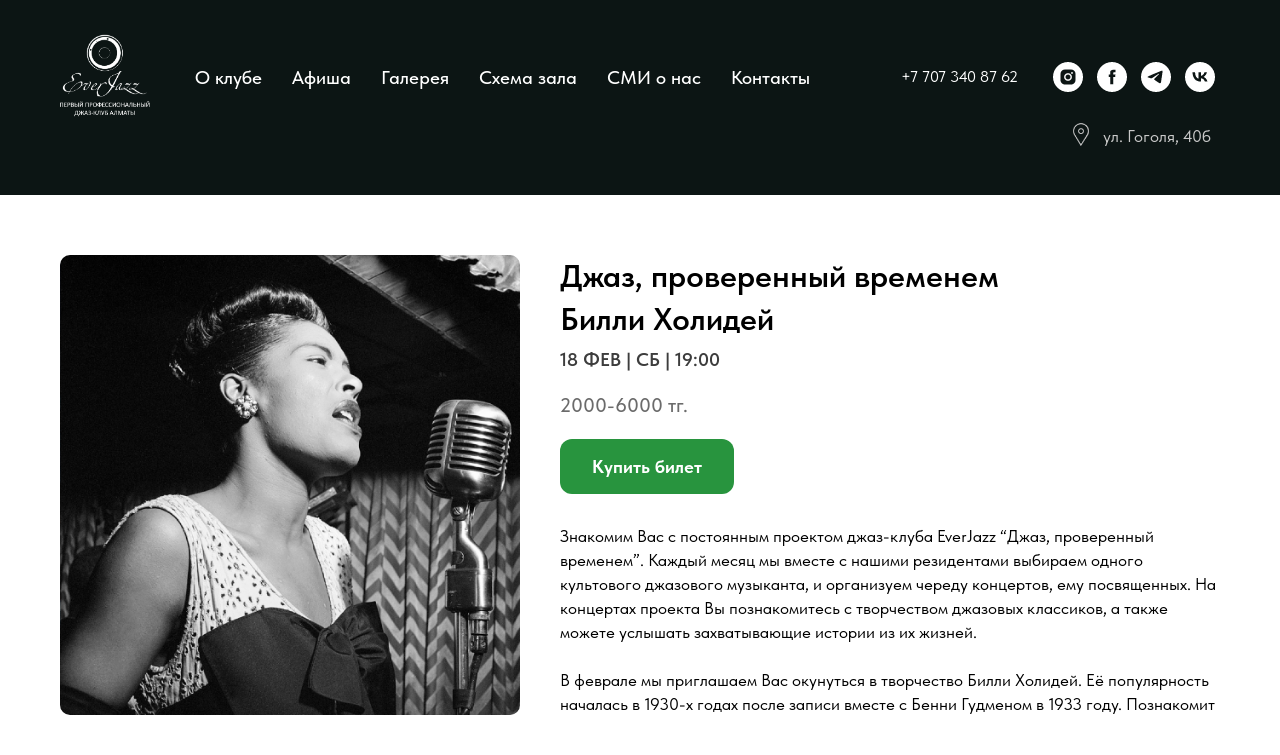

--- FILE ---
content_type: text/html; charset=UTF-8
request_url: https://everjazz.kz/180223
body_size: 23442
content:
<!DOCTYPE html> <html> <head> <meta charset="utf-8" /> <meta http-equiv="Content-Type" content="text/html; charset=utf-8" /> <meta name="viewport" content="width=device-width, initial-scale=1.0" /> <!--metatextblock--> <title>18.02 - Посвящение Билли Холидей</title> <meta property="og:url" content="https://everjazz.kz/180223" /> <meta property="og:title" content="18.02 - Посвящение Билли Холидей" /> <meta property="og:description" content="" /> <meta property="og:type" content="website" /> <meta property="og:image" content="https://thb.tildacdn.pro/tild3037-3030-4463-b534-613531323563/-/resize/504x/photo.jpg" /> <link rel="canonical" href="https://everjazz.kz/180223"> <!--/metatextblock--> <meta name="format-detection" content="telephone=no" /> <meta http-equiv="x-dns-prefetch-control" content="on"> <link rel="dns-prefetch" href="https://ws.tildacdn.com"> <link rel="dns-prefetch" href="https://static.tildacdn.pro"> <link rel="shortcut icon" href="https://static.tildacdn.pro/tild6134-6334-4835-a562-383132326539/favicon.ico" type="image/x-icon" /> <link rel="apple-touch-icon" href="https://static.tildacdn.pro/tild3062-3564-4432-a239-326630356432/152.png"> <link rel="apple-touch-icon" sizes="76x76" href="https://static.tildacdn.pro/tild3062-3564-4432-a239-326630356432/152.png"> <link rel="apple-touch-icon" sizes="152x152" href="https://static.tildacdn.pro/tild3062-3564-4432-a239-326630356432/152.png"> <link rel="apple-touch-startup-image" href="https://static.tildacdn.pro/tild3062-3564-4432-a239-326630356432/152.png"> <meta name="msapplication-TileColor" content="#000000"> <meta name="msapplication-TileImage" content="https://static.tildacdn.pro/tild3639-6362-4731-b236-633262323037/270.png"> <!-- Assets --> <script src="https://neo.tildacdn.com/js/tilda-fallback-1.0.min.js" async charset="utf-8"></script> <link rel="stylesheet" href="https://static.tildacdn.pro/css/tilda-grid-3.0.min.css" type="text/css" media="all" onerror="this.loaderr='y';"/> <link rel="stylesheet" href="https://static.tildacdn.pro/ws/project6208267/tilda-blocks-page33141180.min.css?t=1746443918" type="text/css" media="all" onerror="this.loaderr='y';" /> <link rel="stylesheet" href="https://static.tildacdn.pro/css/tilda-animation-2.0.min.css" type="text/css" media="all" onerror="this.loaderr='y';" /> <link rel="stylesheet" href="https://static.tildacdn.pro/css/tilda-slds-1.4.min.css" type="text/css" media="print" onload="this.media='all';" onerror="this.loaderr='y';" /> <noscript><link rel="stylesheet" href="https://static.tildacdn.pro/css/tilda-slds-1.4.min.css" type="text/css" media="all" /></noscript> <link rel="stylesheet" href="https://static.tildacdn.pro/css/tilda-catalog-1.1.min.css" type="text/css" media="print" onload="this.media='all';" onerror="this.loaderr='y';" /> <noscript><link rel="stylesheet" href="https://static.tildacdn.pro/css/tilda-catalog-1.1.min.css" type="text/css" media="all" /></noscript> <link rel="stylesheet" href="https://static.tildacdn.pro/css/tilda-forms-1.0.min.css" type="text/css" media="all" onerror="this.loaderr='y';" /> <link rel="stylesheet" href="https://static.tildacdn.pro/css/tilda-cards-1.0.min.css" type="text/css" media="all" onerror="this.loaderr='y';" /> <link rel="stylesheet" href="https://static.tildacdn.pro/css/tilda-zoom-2.0.min.css" type="text/css" media="print" onload="this.media='all';" onerror="this.loaderr='y';" /> <noscript><link rel="stylesheet" href="https://static.tildacdn.pro/css/tilda-zoom-2.0.min.css" type="text/css" media="all" /></noscript> <link rel="stylesheet" type="text/css" href="/custom.css?t=1746443918"> <link rel="stylesheet" href="https://static.tildacdn.pro/css/fonts-tildasans.css" type="text/css" media="all" onerror="this.loaderr='y';" /> <script nomodule src="https://static.tildacdn.pro/js/tilda-polyfill-1.0.min.js" charset="utf-8"></script> <script type="text/javascript">function t_onReady(func) {if(document.readyState!='loading') {func();} else {document.addEventListener('DOMContentLoaded',func);}}
function t_onFuncLoad(funcName,okFunc,time) {if(typeof window[funcName]==='function') {okFunc();} else {setTimeout(function() {t_onFuncLoad(funcName,okFunc,time);},(time||100));}}window.tildaApiServiceRootDomain="tildacdn.kz";function t_throttle(fn,threshhold,scope) {return function() {fn.apply(scope||this,arguments);};}function t396_initialScale(t){t=document.getElementById("rec"+t);if(t){t=t.querySelector(".t396__artboard");if(t){var e,r=document.documentElement.clientWidth,a=[];if(i=t.getAttribute("data-artboard-screens"))for(var i=i.split(","),l=0;l<i.length;l++)a[l]=parseInt(i[l],10);else a=[320,480,640,960,1200];for(l=0;l<a.length;l++){var n=a[l];n<=r&&(e=n)}var o="edit"===window.allrecords.getAttribute("data-tilda-mode"),d="center"===t396_getFieldValue(t,"valign",e,a),c="grid"===t396_getFieldValue(t,"upscale",e,a),s=t396_getFieldValue(t,"height_vh",e,a),u=t396_getFieldValue(t,"height",e,a),g=!!window.opr&&!!window.opr.addons||!!window.opera||-1!==navigator.userAgent.indexOf(" OPR/");if(!o&&d&&!c&&!s&&u&&!g){for(var _=parseFloat((r/e).toFixed(3)),f=[t,t.querySelector(".t396__carrier"),t.querySelector(".t396__filter")],l=0;l<f.length;l++)f[l].style.height=Math.floor(parseInt(u,10)*_)+"px";t396_scaleInitial__getElementsToScale(t).forEach(function(t){t.style.zoom=_})}}}}function t396_scaleInitial__getElementsToScale(t){return t?Array.prototype.slice.call(t.children).filter(function(t){return t&&(t.classList.contains("t396__elem")||t.classList.contains("t396__group"))}):[]}function t396_getFieldValue(t,e,r,a){var i=a[a.length-1],l=r===i?t.getAttribute("data-artboard-"+e):t.getAttribute("data-artboard-"+e+"-res-"+r);if(!l)for(var n=0;n<a.length;n++){var o=a[n];if(!(o<=r)&&(l=o===i?t.getAttribute("data-artboard-"+e):t.getAttribute("data-artboard-"+e+"-res-"+o)))break}return l}</script> <script src="https://static.tildacdn.pro/js/jquery-1.10.2.min.js" charset="utf-8" onerror="this.loaderr='y';"></script> <script src="https://static.tildacdn.pro/js/tilda-scripts-3.0.min.js" charset="utf-8" defer onerror="this.loaderr='y';"></script> <script src="https://static.tildacdn.pro/ws/project6208267/tilda-blocks-page33141180.min.js?t=1746443918" charset="utf-8" async onerror="this.loaderr='y';"></script> <script src="https://static.tildacdn.pro/js/tilda-lazyload-1.0.min.js" charset="utf-8" async onerror="this.loaderr='y';"></script> <script src="https://static.tildacdn.pro/js/tilda-animation-2.0.min.js" charset="utf-8" async onerror="this.loaderr='y';"></script> <script src="https://static.tildacdn.pro/js/tilda-slds-1.4.min.js" charset="utf-8" async onerror="this.loaderr='y';"></script> <script src="https://static.tildacdn.pro/js/hammer.min.js" charset="utf-8" async onerror="this.loaderr='y';"></script> <script src="https://static.tildacdn.pro/js/tilda-products-1.0.min.js" charset="utf-8" async onerror="this.loaderr='y';"></script> <script src="https://static.tildacdn.pro/js/tilda-catalog-1.1.min.js" charset="utf-8" async onerror="this.loaderr='y';"></script> <script src="https://static.tildacdn.pro/js/tilda-zero-1.1.min.js" charset="utf-8" async onerror="this.loaderr='y';"></script> <script src="https://static.tildacdn.pro/js/tilda-cards-1.0.min.js" charset="utf-8" async onerror="this.loaderr='y';"></script> <script src="https://static.tildacdn.pro/js/tilda-menu-1.0.min.js" charset="utf-8" async onerror="this.loaderr='y';"></script> <script src="https://static.tildacdn.pro/js/tilda-map-1.0.min.js" charset="utf-8" async onerror="this.loaderr='y';"></script> <script src="https://static.tildacdn.pro/js/tilda-zoom-2.0.min.js" charset="utf-8" async onerror="this.loaderr='y';"></script> <script src="https://static.tildacdn.pro/js/tilda-zero-scale-1.0.min.js" charset="utf-8" async onerror="this.loaderr='y';"></script> <script src="https://static.tildacdn.pro/js/tilda-zero-video-1.0.min.js" charset="utf-8" async onerror="this.loaderr='y';"></script> <script src="https://static.tildacdn.pro/js/tilda-skiplink-1.0.min.js" charset="utf-8" async onerror="this.loaderr='y';"></script> <script src="https://static.tildacdn.pro/js/tilda-events-1.0.min.js" charset="utf-8" async onerror="this.loaderr='y';"></script> <!-- nominify begin --><script>
   var _mtm = window._mtm = window._mtm || [];
   _mtm.push({ 'mtm.startTime': (new Date().getTime()), 'event': 'mtm.Start' });
   (function () {
       var d = document, g = d.createElement('script'), s = d.getElementsByTagName('script')[0];
       g.src = 'https://stat1.clickfraud.ru/js/container_Ra1hv05v.js'; s.parentNode.insertBefore(g, s);
   })();
</script><!-- nominify end --><script type="text/javascript">window.dataLayer=window.dataLayer||[];</script> <!-- Google Tag Manager --> <script type="text/javascript">(function(w,d,s,l,i){w[l]=w[l]||[];w[l].push({'gtm.start':new Date().getTime(),event:'gtm.js'});var f=d.getElementsByTagName(s)[0],j=d.createElement(s),dl=l!='dataLayer'?'&l='+l:'';j.async=true;j.src='https://www.googletagmanager.com/gtm.js?id='+i+dl;f.parentNode.insertBefore(j,f);})(window,document,'script','dataLayer','GTM-NM98S6MJ');</script> <!-- End Google Tag Manager --> <!-- Facebook Pixel Code --> <script type="text/javascript" data-tilda-cookie-type="advertising">setTimeout(function(){!function(f,b,e,v,n,t,s)
{if(f.fbq)return;n=f.fbq=function(){n.callMethod?n.callMethod.apply(n,arguments):n.queue.push(arguments)};if(!f._fbq)f._fbq=n;n.push=n;n.loaded=!0;n.version='2.0';n.agent='pltilda';n.queue=[];t=b.createElement(e);t.async=!0;t.src=v;s=b.getElementsByTagName(e)[0];s.parentNode.insertBefore(t,s)}(window,document,'script','https://connect.facebook.net/en_US/fbevents.js');fbq('init','1495658650878468');fbq('track','PageView');},2000);</script> <!-- End Facebook Pixel Code --> <!-- VK Pixel Code --> <script type="text/javascript" data-tilda-cookie-type="advertising">setTimeout(function(){!function(){var t=document.createElement("script");t.type="text/javascript",t.async=!0,t.src="https://vk.com/js/api/openapi.js?161",t.onload=function(){VK.Retargeting.Init("VK-RTRG-1853568-aKUm"),VK.Retargeting.Hit()},document.head.appendChild(t)}();},2000);</script> <!-- End VK Pixel Code --> <script type="text/javascript">(function() {if((/bot|google|yandex|baidu|bing|msn|duckduckbot|teoma|slurp|crawler|spider|robot|crawling|facebook/i.test(navigator.userAgent))===false&&typeof(sessionStorage)!='undefined'&&sessionStorage.getItem('visited')!=='y'&&document.visibilityState){var style=document.createElement('style');style.type='text/css';style.innerHTML='@media screen and (min-width: 980px) {.t-records {opacity: 0;}.t-records_animated {-webkit-transition: opacity ease-in-out .2s;-moz-transition: opacity ease-in-out .2s;-o-transition: opacity ease-in-out .2s;transition: opacity ease-in-out .2s;}.t-records.t-records_visible {opacity: 1;}}';document.getElementsByTagName('head')[0].appendChild(style);function t_setvisRecs(){var alr=document.querySelectorAll('.t-records');Array.prototype.forEach.call(alr,function(el) {el.classList.add("t-records_animated");});setTimeout(function() {Array.prototype.forEach.call(alr,function(el) {el.classList.add("t-records_visible");});sessionStorage.setItem("visited","y");},400);}
document.addEventListener('DOMContentLoaded',t_setvisRecs);}})();</script></head> <body class="t-body" style="margin:0;"> <!--allrecords--> <div id="allrecords" class="t-records" data-hook="blocks-collection-content-node" data-tilda-project-id="6208267" data-tilda-page-id="33141180" data-tilda-page-alias="180223" data-tilda-formskey="ca434078872c21b53dc80820a6208267" data-tilda-imgoptimoff="yes" data-tilda-lazy="yes" data-tilda-root-zone="pro" data-tilda-project-headcode="yes"> <!--header--> <header id="t-header" class="t-records" data-hook="blocks-collection-content-node" data-tilda-project-id="6208267" data-tilda-page-id="31226687" data-tilda-page-alias="header" data-tilda-formskey="ca434078872c21b53dc80820a6208267" data-tilda-imgoptimoff="yes" data-tilda-lazy="yes" data-tilda-root-zone="pro" data-tilda-project-headcode="yes"> <div id="rec506352164" class="r t-rec t-screenmax-1200px" style=" " data-animationappear="off" data-record-type="396" data-screen-max="1200px"> <!-- T396 --> <style>#rec506352164 .t396__artboard {height:100px;background-color:#0c1514;}#rec506352164 .t396__filter {height:100px;}#rec506352164 .t396__carrier{height:100px;background-position:center center;background-attachment:scroll;background-size:cover;background-repeat:no-repeat;}@media screen and (max-width:1199px) {#rec506352164 .t396__artboard,#rec506352164 .t396__filter,#rec506352164 .t396__carrier {height:250px;}#rec506352164 .t396__filter {}#rec506352164 .t396__carrier {background-attachment:scroll;}}@media screen and (max-width:959px) {#rec506352164 .t396__artboard,#rec506352164 .t396__filter,#rec506352164 .t396__carrier {height:150px;}#rec506352164 .t396__filter {}#rec506352164 .t396__carrier {background-attachment:scroll;}}@media screen and (max-width:639px) {#rec506352164 .t396__artboard,#rec506352164 .t396__filter,#rec506352164 .t396__carrier {height:170px;}#rec506352164 .t396__filter {}#rec506352164 .t396__carrier {background-attachment:scroll;}}@media screen and (max-width:479px) {#rec506352164 .t396__artboard,#rec506352164 .t396__filter,#rec506352164 .t396__carrier {height:210px;}#rec506352164 .t396__filter {}#rec506352164 .t396__carrier {background-attachment:scroll;}}#rec506352164 .tn-elem[data-elem-id="1666797888662"]{z-index:3;top:9px;left:calc(50% - 600px + 554px);width:92px;height:auto;}#rec506352164 .tn-elem[data-elem-id="1666797888662"] .tn-atom {border-radius:0px 0px 0px 0px;background-position:center center;border-color:transparent ;border-style:solid;}#rec506352164 .tn-elem[data-elem-id="1666797888662"] .tn-atom__img {border-radius:0px 0px 0px 0px;}@media screen and (max-width:1199px) {#rec506352164 .tn-elem[data-elem-id="1666797888662"] {top:40px;left:calc(50% - 480px + 427px);width:107px;height:auto;}}@media screen and (max-width:959px) {#rec506352164 .tn-elem[data-elem-id="1666797888662"] {top:27px;left:calc(50% - 320px + 1px);width:107px;height:auto;}}@media screen and (max-width:639px) {#rec506352164 .tn-elem[data-elem-id="1666797888662"] {top:31px;left:calc(50% - 240px + 0px);width:106px;height:auto;}}@media screen and (max-width:479px) {#rec506352164 .tn-elem[data-elem-id="1666797888662"] {top:22px;left:calc(50% - 160px + 107px);width:106px;height:auto;}}#rec506352164 .tn-elem[data-elem-id="1667334480837"]{z-index:4;top:33px;left:calc(50% - 600px + 352px);width:434px;height:1px;}#rec506352164 .tn-elem[data-elem-id="1667334480837"] .tn-atom {border-radius:0px 0px 0px 0px;opacity:0.25;background-color:#808080;background-position:center center;border-color:transparent ;border-style:solid;}@media screen and (max-width:1199px) {#rec506352164 .tn-elem[data-elem-id="1667334480837"] {top:-230px;left:calc(50% - 480px + 352px);}}@media screen and (max-width:959px) {#rec506352164 .tn-elem[data-elem-id="1667334480837"] {top:-300px;left:calc(50% - 320px + 0px);}}@media screen and (max-width:639px) {#rec506352164 .tn-elem[data-elem-id="1667334480837"] {top:-301px;left:calc(50% - 240px + 142px);width:338px;}}@media screen and (max-width:479px) {#rec506352164 .tn-elem[data-elem-id="1667334480837"] {top:-194px;left:calc(50% - 160px + -57px);}}#rec506352164 .tn-elem[data-elem-id="1667334480830"]{color:#c9c9c9;z-index:5;top:50px;left:calc(50% - 600px + 430px);width:386px;height:auto;}#rec506352164 .tn-elem[data-elem-id="1667334480830"] .tn-atom {vertical-align:middle;color:#c9c9c9;font-size:17px;font-family:'TildaSans',Arial,sans-serif;line-height:1.55;font-weight:400;background-position:center center;border-color:transparent ;border-style:solid;}@media screen and (max-width:1199px) {#rec506352164 .tn-elem[data-elem-id="1667334480830"] {top:178px;left:calc(50% - 480px + 327px);height:auto;}}@media screen and (max-width:959px) {#rec506352164 .tn-elem[data-elem-id="1667334480830"] {top:70px;left:calc(50% - 320px + 291px);height:auto;}}@media screen and (max-width:639px) {#rec506352164 .tn-elem[data-elem-id="1667334480830"] {top:76px;left:calc(50% - 240px + 165px);height:auto;}#rec506352164 .tn-elem[data-elem-id="1667334480830"] .tn-atom{font-size:16px;background-size:cover;}}@media screen and (max-width:479px) {#rec506352164 .tn-elem[data-elem-id="1667334480830"] {top:151px;left:calc(50% - 160px + 29px);width:188px;height:auto;}#rec506352164 .tn-elem[data-elem-id="1667334480830"] {text-align:left;}#rec506352164 .tn-elem[data-elem-id="1667334480830"] .tn-atom{font-size:17px;line-height:1.6;background-size:cover;}}#rec506352164 .tn-elem[data-elem-id="1667334480845"]{z-index:6;top:50px;left:calc(50% - 600px + 401px);width:16px;height:auto;}#rec506352164 .tn-elem[data-elem-id="1667334480845"] .tn-atom {border-radius:0px 0px 0px 0px;background-position:center center;border-color:transparent ;border-style:solid;}#rec506352164 .tn-elem[data-elem-id="1667334480845"] .tn-atom__img {border-radius:0px 0px 0px 0px;}@media screen and (max-width:1199px) {#rec506352164 .tn-elem[data-elem-id="1667334480845"] {top:178px;left:calc(50% - 480px + 298px);height:auto;}}@media screen and (max-width:959px) {#rec506352164 .tn-elem[data-elem-id="1667334480845"] {top:70px;left:calc(50% - 320px + 261px);height:auto;}}@media screen and (max-width:639px) {#rec506352164 .tn-elem[data-elem-id="1667334480845"] {top:75px;left:calc(50% - 240px + 142px);height:auto;}}@media screen and (max-width:479px) {#rec506352164 .tn-elem[data-elem-id="1667334480845"] {top:153px;left:calc(50% - 160px + 5px);height:auto;}}#rec506352164 .tn-elem[data-elem-id="1669114897142"]{color:#000000;z-index:7;top:-500px;left:calc(50% - 600px + -620px);width:34px;height:auto;}#rec506352164 .tn-elem[data-elem-id="1669114897142"] .tn-atom {vertical-align:middle;color:#000000;font-size:20px;font-family:'TildaSans',Arial,sans-serif;line-height:1.55;font-weight:400;background-position:center center;border-color:transparent ;border-style:solid;}@media screen and (max-width:1199px) {}@media screen and (max-width:959px) {}@media screen and (max-width:639px) {}@media screen and (max-width:479px) {#rec506352164 .tn-elem[data-elem-id="1669114897142"] {top:151px;left:calc(50% - 160px + 150px);width:202px;height:auto;}#rec506352164 .tn-elem[data-elem-id="1669114897142"]{color:#c9c9c9;text-align:center;}#rec506352164 .tn-elem[data-elem-id="1669114897142"] .tn-atom{color:#c9c9c9;font-size:17px;background-size:cover;}}</style> <div class='t396'> <div class="t396__artboard" data-artboard-recid="506352164" data-artboard-screens="320,480,640,960,1200" data-artboard-height="100" data-artboard-valign="center" data-artboard-upscale="grid" data-artboard-height-res-320="210" data-artboard-height-res-480="170" data-artboard-height-res-640="150" data-artboard-height-res-960="250"> <div class="t396__carrier" data-artboard-recid="506352164"></div> <div class="t396__filter" data-artboard-recid="506352164"></div> <div class='t396__elem tn-elem tn-elem__5063521641666797888662' data-elem-id='1666797888662' data-elem-type='image' data-field-top-value="9" data-field-left-value="554" data-field-height-value="82" data-field-width-value="92" data-field-axisy-value="top" data-field-axisx-value="left" data-field-container-value="grid" data-field-topunits-value="px" data-field-leftunits-value="px" data-field-heightunits-value="px" data-field-widthunits-value="px" data-field-filewidth-value="650" data-field-fileheight-value="581" data-field-heightmode-value="hug" data-field-top-res-320-value="22" data-field-left-res-320-value="107" data-field-width-res-320-value="106" data-field-top-res-480-value="31" data-field-left-res-480-value="0" data-field-width-res-480-value="106" data-field-top-res-640-value="27" data-field-left-res-640-value="1" data-field-width-res-640-value="107" data-field-top-res-960-value="40" data-field-left-res-960-value="427" data-field-width-res-960-value="107"> <a class='tn-atom' href="https://everjazz.kz/"> <img class='tn-atom__img t-img' data-original='https://static.tildacdn.pro/tild6636-3961-4030-a433-303264656437/ej_a_1.png'
src='https://thb.tildacdn.pro/tild6636-3961-4030-a433-303264656437/-/resize/20x/ej_a_1.png'
alt='' imgfield='tn_img_1666797888662'
/> </a> </div> <div class='t396__elem tn-elem tn-elem__5063521641667334480837' data-elem-id='1667334480837' data-elem-type='shape' data-field-top-value="33" data-field-left-value="352" data-field-height-value="1" data-field-width-value="434" data-field-axisy-value="top" data-field-axisx-value="left" data-field-container-value="grid" data-field-topunits-value="px" data-field-leftunits-value="px" data-field-heightunits-value="px" data-field-widthunits-value="px" data-field-top-res-320-value="-194" data-field-left-res-320-value="-57" data-field-top-res-480-value="-301" data-field-left-res-480-value="142" data-field-width-res-480-value="338" data-field-top-res-640-value="-300" data-field-left-res-640-value="0" data-field-top-res-960-value="-230" data-field-left-res-960-value="352"> <div class='tn-atom'> </div> </div> <div class='t396__elem tn-elem tn-elem__5063521641667334480830' data-elem-id='1667334480830' data-elem-type='text' data-field-top-value="50" data-field-left-value="430" data-field-height-value="26" data-field-width-value="386" data-field-axisy-value="top" data-field-axisx-value="left" data-field-container-value="grid" data-field-topunits-value="px" data-field-leftunits-value="px" data-field-heightunits-value="px" data-field-widthunits-value="px" data-field-textfit-value="autoheight" data-field-top-res-320-value="151" data-field-left-res-320-value="29" data-field-width-res-320-value="188" data-field-top-res-480-value="76" data-field-left-res-480-value="165" data-field-top-res-640-value="70" data-field-left-res-640-value="291" data-field-top-res-960-value="178" data-field-left-res-960-value="327"> <div class='tn-atom'><a href="https://everjazz.kz/#contact"style="color: inherit">ул. Гоголя, 40б</a></div> </div> <div class='t396__elem tn-elem tn-elem__5063521641667334480845' data-elem-id='1667334480845' data-elem-type='image' data-field-top-value="50" data-field-left-value="401" data-field-height-value="23" data-field-width-value="16" data-field-axisy-value="top" data-field-axisx-value="left" data-field-container-value="grid" data-field-topunits-value="px" data-field-leftunits-value="px" data-field-heightunits-value="px" data-field-widthunits-value="px" data-field-filewidth-value="57" data-field-fileheight-value="83" data-field-heightmode-value="hug" data-field-top-res-320-value="153" data-field-left-res-320-value="5" data-field-top-res-480-value="75" data-field-left-res-480-value="142" data-field-top-res-640-value="70" data-field-left-res-640-value="261" data-field-top-res-960-value="178" data-field-left-res-960-value="298"> <a class='tn-atom' href="https://everjazz.kz/#contact"> <img class='tn-atom__img t-img' data-original='https://static.tildacdn.pro/tild6366-3465-4732-b962-366366303634/loc.png'
src='https://thb.tildacdn.pro/tild6366-3465-4732-b962-366366303634/-/resize/20x/loc.png'
alt='' imgfield='tn_img_1667334480845'
/> </a> </div> <div class='t396__elem tn-elem tn-elem__5063521641669114897142' data-elem-id='1669114897142' data-elem-type='text' data-field-top-value="-500" data-field-left-value="-620" data-field-height-value="155" data-field-width-value="34" data-field-axisy-value="top" data-field-axisx-value="left" data-field-container-value="grid" data-field-topunits-value="px" data-field-leftunits-value="px" data-field-heightunits-value="px" data-field-widthunits-value="px" data-field-textfit-value="autoheight" data-field-top-res-320-value="151" data-field-left-res-320-value="150" data-field-width-res-320-value="202"> <div class='tn-atom'><a href="tel:+77073408762"style="color: inherit">+7 707 340 87 62</a></div> </div> </div> </div> <script>t_onReady(function() {t_onFuncLoad('t396_init',function() {t396_init('506352164');});});</script> <!-- /T396 --> </div> <div id="rec506350275" class="r t-rec t-screenmax-1200px" style="background-color:#0c1514; " data-animationappear="off" data-record-type="975" data-screen-max="1200px" data-bg-color="#0c1514"> <!-- T975 --> <div class="t975 " style="background-color: rgba(12,21,20,1); " data-bgcolor-hex="#0c1514" data-bgcolor-rgba="rgba(12,21,20,1)" data-navmarker="nav506350275marker" data-bgopacity="1" data-menu="yes" data-hidemenuonscroll="yes"> <nav class="t975__wrapper"> <ul role="list" class="t975__inner-wrapper t-menu__list"> <li class="t975__list-item"> <a class="t975__menu-link"
href="https://everjazz.kz/about"> <div class="t975__menu-item"> <div class="t975__icon-wrapper"> <img class="t975__menu-icon"
src="https://static.tildacdn.pro/tild6265-3630-4364-b837-626562343138/17bu_19.svg"
imgfield="li_img__1612265956277"
alt=""> </div> <div class="t975__menu-text" style="margin-top: 2px;" field="li_title__1612265956277">О клубе</div> </div> </a> </li> <li class="t975__list-item"> <a class="t975__menu-link"
href="https://everjazz.kz/#new"> <div class="t975__menu-item"> <div class="t975__icon-wrapper"> <img class="t975__menu-icon"
src="https://static.tildacdn.pro/tild3830-3661-4132-b863-373634633739/Tilda_Icons_40_Print.svg"
imgfield="li_img__1612174947727"
alt=""> </div> <div class="t975__menu-text" style="margin-top: 2px;" field="li_title__1612174947727">Афиша</div> </div> </a> </li> <li class="t975__list-item"> <a class="t975__menu-link"
href="https://everjazz.kz/photo"> <div class="t975__menu-item"> <div class="t975__icon-wrapper"> <img class="t975__menu-icon"
src="https://static.tildacdn.pro/tild6163-3865-4831-b163-636334626635/PHOTO.svg"
imgfield="li_img__1669101262028"
alt=""> </div> <div class="t975__menu-text" style="margin-top: 2px;" field="li_title__1669101262028">Галерея</div> </div> </a> </li> <li class="t975__list-item"> <a class="t975__menu-link"
href="https://everjazz.kz/hall"> <div class="t975__menu-item"> <div class="t975__icon-wrapper"> <img class="t975__menu-icon"
src="https://static.tildacdn.pro/tild6561-3931-4638-b934-643231313839/Tilda_Icons_42_resta.svg"
imgfield="li_img__1612175545113"
alt=""> </div> <div class="t975__menu-text" style="margin-top: 2px;" field="li_title__1612175545113">Схема зала</div> </div> </a> </li> <li class="t975__list-item"> <a class="t975__menu-link"
href="https://everjazz.kz/media"> <div class="t975__menu-item"> <div class="t975__icon-wrapper"> <img class="t975__menu-icon"
src="https://static.tildacdn.pro/tild6331-3637-4833-b138-313665326331/Tilda_Icons_31_forma.svg"
imgfield="li_img__1670318135562"
alt=""> </div> <div class="t975__menu-text" style="margin-top: 2px;" field="li_title__1670318135562">СМИ</div> </div> </a> </li> <li class="t975__list-item"> <a class="t975__menu-link"
href="https://everjazz.kz/#contact"> <div class="t975__menu-item"> <div class="t975__icon-wrapper"> <img class="t975__menu-icon"
src="https://static.tildacdn.pro/tild3364-3333-4161-a662-663634323966/webinar_mail.svg"
imgfield="li_img__1666797607005"
alt=""> </div> <div class="t975__menu-text" style="margin-top: 2px;" field="li_title__1666797607005">Контакты</div> </div> </a> </li> </ul> </nav> </div> <script>t_onReady(function() {t_onFuncLoad('t975_init',function() {t975_init('506350275');});});t_onFuncLoad('t_menu__interactFromKeyboard',function() {t_menu__interactFromKeyboard('506350275');});</script> <style>#rec506350275 .t975{border-color:#E2E2E2;}@media screen and (min-width:640px){#rec506350275 .t975__menu-text{margin-top:7px !important;}}</style> <style>#rec506350275 .t975__menu-link{color:#ffffff!important;}</style> <style>#rec506350275 .t-active .t975__menu-text{color:#e3e3e3!important;}#rec506350275 .t-active .t975__icon-wrapper{}</style> <style>@media screen and (max-width:480px){#rec506350275 .t975__list-item{min-width:calc(100% / 6);}}</style> <style>#rec506350275 .t-menu__link-item{-webkit-transition:color 0.3s ease-in-out,opacity 0.3s ease-in-out;transition:color 0.3s ease-in-out,opacity 0.3s ease-in-out;}#rec506350275 .t-menu__link-item.t-active:not(.t978__menu-link){color:#e3e3e3 !important;}@supports (overflow:-webkit-marquee) and (justify-content:inherit){#rec506350275 .t-menu__link-item,#rec506350275 .t-menu__link-item.t-active{opacity:1 !important;}}</style> <style> #rec506350275 .t975__menu-text{font-size:15px;color:#ffffff;font-weight:300;font-family:'TildaSans';}</style> </div> <div id="rec508843911" class="r t-rec t-screenmin-1200px" style="background-color:#0c1514; " data-animationappear="off" data-record-type="257" data-screen-min="1200px" data-bg-color="#0c1514"> <!-- T228 --> <div id="nav508843911marker"></div> <div id="nav508843911" class="t228 t228__positionstatic " style=" height:155px; " data-bgcolor-hex="" data-bgcolor-rgba="" data-navmarker="nav508843911marker" data-appearoffset="" data-bgopacity-two="" data-menushadow="" data-menushadow-css="" data-bgopacity="1" data-menu-items-align="left" data-menu="yes"> <div class="t228__maincontainer t228__c12collumns" style="height:155px;"> <div class="t228__padding40px"></div> <div class="t228__leftside"> <div class="t228__leftcontainer"> <a href="https://everjazz.kz/" class="t228__imgwrapper"> <img class="t228__imglogo t228__imglogomobile"
src="https://static.tildacdn.pro/tild3937-3239-4362-b539-333933633530/ej-alm_w.png"
imgfield="img"
style="max-width: 105px; width: 105px; min-width: 105px; height: auto; display: block;"
alt=""> </a> </div> </div> <div class="t228__centerside t228__menualign_left"> <nav class="t228__centercontainer"> <ul role="list" class="t228__list t-menu__list"> <li class="t228__list_item"
style="padding:0 15px 0 0;"> <a class="t-menu__link-item"
href="https://everjazz.kz/about" data-menu-submenu-hook="" data-menu-item-number="1">
О клубе
</a> </li> <li class="t228__list_item"
style="padding:0 15px;"> <a class="t-menu__link-item"
href="https://everjazz.kz/#new" data-menu-submenu-hook="" data-menu-item-number="2">
Афиша
</a> </li> <li class="t228__list_item"
style="padding:0 15px;"> <a class="t-menu__link-item"
href="https://everjazz.kz/photo" data-menu-submenu-hook="" data-menu-item-number="3">
Галерея
</a> </li> <li class="t228__list_item"
style="padding:0 15px;"> <a class="t-menu__link-item"
href="https://everjazz.kz/hall" data-menu-submenu-hook="" data-menu-item-number="4">
Схема зала
</a> </li> <li class="t228__list_item"
style="padding:0 15px;"> <a class="t-menu__link-item"
href="https://everjazz.kz/media" data-menu-submenu-hook="" data-menu-item-number="5">
СМИ о нас
</a> </li> <li class="t228__list_item"
style="padding:0 0 0 15px;"> <a class="t-menu__link-item"
href="https://everjazz.kz/#contact" data-menu-submenu-hook="" data-menu-item-number="6">
Контакты
</a> </li> </ul> </nav> </div> <div class="t228__rightside"> <div class="t228__rightcontainer"> <div class="t228__right_descr"><div style="font-size: 16px;" data-customstyle="yes"><a href="tel:+77073408762" style="color: rgb(255, 255, 255);">+7 707 340 87 62</a></div></div> <div class="t-sociallinks"> <ul role="list" class="t-sociallinks__wrapper" aria-label="Соц. сети"> <!-- new soclinks --><li class="t-sociallinks__item t-sociallinks__item_instagram"><a href="https://www.instagram.com/everjazz_almaty/" target="_blank" rel="nofollow" aria-label="instagram" style="width: 30px; height: 30px;"><svg class="t-sociallinks__svg" role="presentation" width=30px height=30px viewBox="0 0 100 100" fill="none" xmlns="http://www.w3.org/2000/svg"> <path fill-rule="evenodd" clip-rule="evenodd" d="M50 100C77.6142 100 100 77.6142 100 50C100 22.3858 77.6142 0 50 0C22.3858 0 0 22.3858 0 50C0 77.6142 22.3858 100 50 100ZM25 39.3918C25 31.4558 31.4566 25 39.3918 25H60.6082C68.5442 25 75 31.4566 75 39.3918V60.8028C75 68.738 68.5442 75.1946 60.6082 75.1946H39.3918C31.4558 75.1946 25 68.738 25 60.8028V39.3918ZM36.9883 50.0054C36.9883 42.8847 42.8438 37.0922 50.0397 37.0922C57.2356 37.0922 63.0911 42.8847 63.0911 50.0054C63.0911 57.1252 57.2356 62.9177 50.0397 62.9177C42.843 62.9177 36.9883 57.1252 36.9883 50.0054ZM41.7422 50.0054C41.7422 54.5033 45.4641 58.1638 50.0397 58.1638C54.6153 58.1638 58.3372 54.5041 58.3372 50.0054C58.3372 45.5066 54.6145 41.8469 50.0397 41.8469C45.4641 41.8469 41.7422 45.5066 41.7422 50.0054ZM63.3248 39.6355C65.0208 39.6355 66.3956 38.2606 66.3956 36.5646C66.3956 34.8687 65.0208 33.4938 63.3248 33.4938C61.6288 33.4938 60.2539 34.8687 60.2539 36.5646C60.2539 38.2606 61.6288 39.6355 63.3248 39.6355Z" fill="#ffffff"/> </svg></a></li>&nbsp;<li class="t-sociallinks__item t-sociallinks__item_facebook"><a href="https://www.facebook.com/profile.php?id=100086374008835" target="_blank" rel="nofollow" aria-label="facebook" style="width: 30px; height: 30px;"><svg class="t-sociallinks__svg" role="presentation" width=30px height=30px viewBox="0 0 100 100" fill="none" xmlns="http://www.w3.org/2000/svg"> <path fill-rule="evenodd" clip-rule="evenodd" d="M50 100c27.6142 0 50-22.3858 50-50S77.6142 0 50 0 0 22.3858 0 50s22.3858 50 50 50Zm3.431-73.9854c-2.5161.0701-5.171.6758-7.0464 2.4577-1.5488 1.4326-2.329 3.5177-2.5044 5.602-.0534 1.4908-.0458 2.9855-.0382 4.4796.0058 1.1205.0115 2.2407-.0085 3.3587-.6888.005-1.3797.0036-2.0709.0021-.9218-.0019-1.8441-.0038-2.7626.0096 0 .8921.0013 1.7855.0026 2.6797.0026 1.791.0052 3.5853-.0026 5.3799.9185.0134 1.8409.0115 2.7627.0096.6912-.0015 1.382-.0029 2.0708.0021.0155 3.5565.0127 7.1128.0098 10.669-.0036 4.4452-.0072 8.8903.0252 13.3354 1.8903-.0134 3.7765-.0115 5.6633-.0095 1.4152.0014 2.8306.0028 4.2484-.0022.0117-4.0009.0088-7.9986.0058-11.9963-.0029-3.9979-.0058-7.9957.0059-11.9964.9533-.005 1.9067-.0036 2.86-.0021 1.2713.0019 2.5425.0038 3.8137-.0096.396-2.679.7335-5.3814.9198-8.0947-1.2576-.0058-2.5155-.0058-3.7734-.0058-1.2578 0-2.5157 0-3.7734-.0059 0-.4689-.0007-.9378-.0014-1.4066-.0022-1.4063-.0044-2.8123.0131-4.2188.198-1.0834 1.3158-1.9104 2.3992-1.8403h5.1476c.0117-2.8069.0117-5.602 0-8.4089-.6636 0-1.3273-.0007-1.9911-.0014-1.9915-.0022-3.9832-.0044-5.975.0131Z" fill="#ffffff"/> </svg></a></li>&nbsp;<li class="t-sociallinks__item t-sociallinks__item_telegram"><a href="https://t.me/everjazz_Almaty" target="_blank" rel="nofollow" aria-label="telegram" style="width: 30px; height: 30px;"><svg class="t-sociallinks__svg" role="presentation" width=30px height=30px viewBox="0 0 100 100" fill="none"
xmlns="http://www.w3.org/2000/svg"> <path fill-rule="evenodd" clip-rule="evenodd"
d="M50 100c27.614 0 50-22.386 50-50S77.614 0 50 0 0 22.386 0 50s22.386 50 50 50Zm21.977-68.056c.386-4.38-4.24-2.576-4.24-2.576-3.415 1.414-6.937 2.85-10.497 4.302-11.04 4.503-22.444 9.155-32.159 13.734-5.268 1.932-2.184 3.864-2.184 3.864l8.351 2.577c3.855 1.16 5.91-.129 5.91-.129l17.988-12.238c6.424-4.38 4.882-.773 3.34.773l-13.49 12.882c-2.056 1.804-1.028 3.35-.129 4.123 2.55 2.249 8.82 6.364 11.557 8.16.712.467 1.185.778 1.292.858.642.515 4.111 2.834 6.424 2.319 2.313-.516 2.57-3.479 2.57-3.479l3.083-20.226c.462-3.511.993-6.886 1.417-9.582.4-2.546.705-4.485.767-5.362Z"
fill="#ffffff" /> </svg></a></li>&nbsp;<li class="t-sociallinks__item t-sociallinks__item_vk"><a href="https://vk.com/everjazz_kz" target="_blank" rel="nofollow" aria-label="vk" style="width: 30px; height: 30px;"><svg class="t-sociallinks__svg" role="presentation" width=30px height=30px viewBox="0 0 100 100" fill="none"
xmlns="http://www.w3.org/2000/svg"> <path fill-rule="evenodd" clip-rule="evenodd"
d="M50 100c27.614 0 50-22.386 50-50S77.614 0 50 0 0 22.386 0 50s22.386 50 50 50ZM25 34c.406 19.488 10.15 31.2 27.233 31.2h.968V54.05c6.278.625 11.024 5.216 12.93 11.15H75c-2.436-8.87-8.838-13.773-12.836-15.647C66.162 47.242 71.783 41.62 73.126 34h-8.058c-1.749 6.184-6.932 11.805-11.867 12.336V34h-8.057v21.611C40.147 54.362 33.838 48.304 33.556 34H25Z"
fill="#ffffff" /> </svg></a></li><!-- /new soclinks --> </ul> </div> </div> </div> <div class="t228__padding40px"></div> </div> </div> <style>@media screen and (max-width:980px){#rec508843911 .t228__leftcontainer{padding:20px;}#rec508843911 .t228__imglogo{padding:20px 0;}#rec508843911 .t228{position:static;}}</style> <script>window.addEventListener('resize',t_throttle(function() {t_onFuncLoad('t_menu__setBGcolor',function() {t_menu__setBGcolor('508843911','.t228');});}));t_onReady(function() {t_onFuncLoad('t_menu__highlightActiveLinks',function() {t_menu__highlightActiveLinks('.t228__list_item a');});t_onFuncLoad('t228__init',function() {t228__init('508843911');});t_onFuncLoad('t_menu__setBGcolor',function() {t_menu__setBGcolor('508843911','.t228');});t_onFuncLoad('t_menu__interactFromKeyboard',function() {t_menu__interactFromKeyboard('508843911');});});</script> <style>#rec508843911 .t-menu__link-item{-webkit-transition:color 0.3s ease-in-out,opacity 0.3s ease-in-out;transition:color 0.3s ease-in-out,opacity 0.3s ease-in-out;}#rec508843911 .t-menu__link-item:not(.t-active):not(.tooltipstered):hover{color:#737373 !important;}#rec508843911 .t-menu__link-item:not(.t-active):not(.tooltipstered):focus-visible{color:#737373 !important;}@supports (overflow:-webkit-marquee) and (justify-content:inherit){#rec508843911 .t-menu__link-item,#rec508843911 .t-menu__link-item.t-active{opacity:1 !important;}}</style> <style> #rec508843911 .t228__leftcontainer a{color:#ffffff;}#rec508843911 a.t-menu__link-item{font-size:19px;color:#ffffff;font-weight:500;}#rec508843911 .t228__right_langs_lang a{font-size:19px;color:#ffffff;font-weight:500;}#rec508843911 .t228__right_descr{font-size:20px;font-weight:400;}</style> <style> #rec508843911 .t228__logo{color:#ffffff;}</style> </div> <div id="rec508846199" class="r t-rec t-screenmin-1200px" style=" " data-animationappear="off" data-record-type="396" data-screen-min="1200px"> <!-- T396 --> <style>#rec508846199 .t396__artboard {height:40px;background-color:#0c1514;overflow:visible;}#rec508846199 .t396__filter {height:40px;}#rec508846199 .t396__carrier{height:40px;background-position:center center;background-attachment:scroll;background-size:cover;background-repeat:no-repeat;}@media screen and (max-width:1199px) {#rec508846199 .t396__artboard,#rec508846199 .t396__filter,#rec508846199 .t396__carrier {}#rec508846199 .t396__filter {}#rec508846199 .t396__carrier {background-attachment:scroll;}}@media screen and (max-width:959px) {#rec508846199 .t396__artboard,#rec508846199 .t396__filter,#rec508846199 .t396__carrier {}#rec508846199 .t396__filter {}#rec508846199 .t396__carrier {background-attachment:scroll;}}@media screen and (max-width:639px) {#rec508846199 .t396__artboard,#rec508846199 .t396__filter,#rec508846199 .t396__carrier {}#rec508846199 .t396__filter {}#rec508846199 .t396__carrier {background-attachment:scroll;}}@media screen and (max-width:479px) {#rec508846199 .t396__artboard,#rec508846199 .t396__filter,#rec508846199 .t396__carrier {}#rec508846199 .t396__filter {}#rec508846199 .t396__carrier {background-attachment:scroll;}}#rec508846199 .tn-elem[data-elem-id="1666071333763"]{color:#c9c9c9;text-align:right;z-index:7;top:-32px;left:calc(50% - 600px + 1033px);width:138px;height:auto;}#rec508846199 .tn-elem[data-elem-id="1666071333763"] .tn-atom {vertical-align:middle;color:#c9c9c9;font-size:17px;font-family:'TildaSans',Arial,sans-serif;line-height:1.55;font-weight:400;background-position:center center;border-color:transparent ;border-style:solid;}@media screen and (max-width:1199px) {}@media screen and (max-width:959px) {}@media screen and (max-width:639px) {}@media screen and (max-width:479px) {}#rec508846199 .tn-elem[data-elem-id="1666072146703"]{z-index:8;top:-32px;left:calc(50% - 600px + 1033px);width:16px;height:auto;}#rec508846199 .tn-elem[data-elem-id="1666072146703"] .tn-atom {border-radius:0px 0px 0px 0px;background-position:center center;border-color:transparent ;border-style:solid;}#rec508846199 .tn-elem[data-elem-id="1666072146703"] .tn-atom__img {border-radius:0px 0px 0px 0px;}@media screen and (max-width:1199px) {#rec508846199 .tn-elem[data-elem-id="1666072146703"] {height:auto;}}@media screen and (max-width:959px) {#rec508846199 .tn-elem[data-elem-id="1666072146703"] {height:auto;}}@media screen and (max-width:639px) {#rec508846199 .tn-elem[data-elem-id="1666072146703"] {height:auto;}}@media screen and (max-width:479px) {#rec508846199 .tn-elem[data-elem-id="1666072146703"] {height:auto;}}</style> <div class='t396'> <div class="t396__artboard" data-artboard-recid="508846199" data-artboard-screens="320,480,640,960,1200" data-artboard-height="40" data-artboard-valign="center" data-artboard-upscale="grid" data-artboard-ovrflw="visible"> <div class="t396__carrier" data-artboard-recid="508846199"></div> <div class="t396__filter" data-artboard-recid="508846199"></div> <div class='t396__elem tn-elem tn-elem__5088461991666071333763' data-elem-id='1666071333763' data-elem-type='text' data-field-top-value="-32" data-field-left-value="1033" data-field-height-value="26" data-field-width-value="138" data-field-axisy-value="top" data-field-axisx-value="left" data-field-container-value="grid" data-field-topunits-value="px" data-field-leftunits-value="px" data-field-heightunits-value="px" data-field-widthunits-value="px" data-field-textfit-value="autoheight"> <div class='tn-atom'><a href="https://everjazz.kz/#contact"style="color: inherit">ул. Гоголя, 40б</a></div> </div> <div class='t396__elem tn-elem tn-elem__5088461991666072146703' data-elem-id='1666072146703' data-elem-type='image' data-field-top-value="-32" data-field-left-value="1033" data-field-height-value="23" data-field-width-value="16" data-field-axisy-value="top" data-field-axisx-value="left" data-field-container-value="grid" data-field-topunits-value="px" data-field-leftunits-value="px" data-field-heightunits-value="px" data-field-widthunits-value="px" data-field-filewidth-value="57" data-field-fileheight-value="83" data-field-heightmode-value="hug"> <a class='tn-atom' href="https://everjazz.kz/#contact"> <img class='tn-atom__img t-img' data-original='https://static.tildacdn.pro/tild6534-3538-4034-a662-343538383066/loc.png'
src='https://thb.tildacdn.pro/tild6534-3538-4034-a662-343538383066/-/resize/20x/loc.png'
alt='' imgfield='tn_img_1666072146703'
/> </a> </div> </div> </div> <script>t_onReady(function() {t_onFuncLoad('t396_init',function() {t396_init('508846199');});});</script> <!-- /T396 --> </div> <div id="rec505997529" class="r t-rec" style=" " data-record-type="270"> <div class="t270"></div> <script>t_onReady(function() {var hash=window.location.hash;t_onFuncLoad('t270_scroll',function() {t270_scroll(hash,-3);});setTimeout(function() {var curPath=window.location.pathname;var curFullPath=window.location.origin + curPath;var recs=document.querySelectorAll('.r');Array.prototype.forEach.call(recs,function(rec) {var selects='a[href^="#"]:not([href="#"]):not(.carousel-control):not(.t-carousel__control):not([href^="#price"]):not([href^="#submenu"]):not([href^="#popup"]):not([href*="#zeropopup"]):not([href*="#closepopup"]):not([href*="#closeallpopup"]):not([href^="#prodpopup"]):not([href^="#order"]):not([href^="#!"]):not([target="_blank"]),' +
'a[href^="' + curPath + '#"]:not([href*="#!/tfeeds/"]):not([href*="#!/tproduct/"]):not([href*="#!/tab/"]):not([href*="#popup"]):not([href*="#zeropopup"]):not([href*="#closepopup"]):not([href*="#closeallpopup"]):not([target="_blank"]),' +
'a[href^="' + curFullPath + '#"]:not([href*="#!/tfeeds/"]):not([href*="#!/tproduct/"]):not([href*="#!/tab/"]):not([href*="#popup"]):not([href*="#zeropopup"]):not([href*="#closepopup"]):not([href*="#closeallpopup"]):not([target="_blank"])';var elements=rec.querySelectorAll(selects);Array.prototype.forEach.call(elements,function(element) {element.addEventListener('click',function(event) {event.preventDefault();var hash=this.hash.trim();t_onFuncLoad('t270_scroll',function() {t270_scroll(hash,-3);});});});});if(document.querySelectorAll('.js-store').length>0||document.querySelectorAll('.js-feed').length>0) {t_onFuncLoad('t270_scroll',function() {t270_scroll(hash,-3,1);});}},500);setTimeout(function() {var hash=window.location.hash;if(hash&&document.querySelectorAll('a[name="' + hash.slice(1) + '"], div[id="' + hash.slice(1) + '"]').length>0) {if(window.isMobile) {t_onFuncLoad('t270_scroll',function() {t270_scroll(hash,0);});} else {t_onFuncLoad('t270_scroll',function() {t270_scroll(hash,0);});}}},1000);window.addEventListener('popstate',function() {var hash=window.location.hash;if(hash&&document.querySelectorAll('a[name="' + hash.slice(1) + '"], div[id="' + hash.slice(1) + '"]').length>0) {if(window.isMobile) {t_onFuncLoad('t270_scroll',function() {t270_scroll(hash,0);});} else {t_onFuncLoad('t270_scroll',function() {t270_scroll(hash,0);});}}});});</script> </div> </header> <!--/header--> <div id="rec535698128" class="r t-rec t-rec_pt_60 t-rec_pb_15" style="padding-top:60px;padding-bottom:15px; " data-animationappear="off" data-record-type="744"> <!-- t744 --> <div class="t744"> <div class="t-container js-product js-product-single "> <div class="t744__col t744__col_first t-col t-col_5 "> <!-- gallery --> <div class="t-slds" style="visibility: hidden;"> <div class="t-slds__main"> <div class="t-slds__container"> <div class="t-slds__items-wrapper t-slds_animated-none " data-slider-transition="300" data-slider-with-cycle="true" data-slider-correct-height="true" data-auto-correct-mobile-width="false"> <div class="t-slds__item t-slds__item_active" data-slide-index="1"> <div class="t-slds__wrapper" itemscope itemtype="http://schema.org/ImageObject"> <meta itemprop="image" content="https://static.tildacdn.pro/tild3037-3030-4463-b534-613531323563/photo.jpg"> <div class="t-slds__imgwrapper" bgimgfield="gi_img__0" data-zoom-target="0" data-zoomable="yes" data-img-zoom-url="https://static.tildacdn.pro/tild3037-3030-4463-b534-613531323563/photo.jpg"> <div class="t-slds__bgimg t-bgimg js-product-img" data-original="https://static.tildacdn.pro/tild3037-3030-4463-b534-613531323563/photo.jpg" style="padding-bottom:100%; background-image: url('https://thb.tildacdn.pro/tild3037-3030-4463-b534-613531323563/-/resizeb/20x/photo.jpg');"></div> </div> </div> </div> </div> </div> </div> </div> <!--/gallery --> </div> <div class="t744__col t-col t-col_7 "> <div class="t744__info "> <div class="t744__textwrapper"> <div class="t744__title-wrapper"> <div class="t744__title t-name t-name_xl js-product-name" field="title">Джаз, проверенный временем<br />Билли Холидей</div> <div class="t744__title_small t-descr t-descr_xxs" field="title2"> <span class=" js-product-sku notranslate" translate="no">
18 ФЕВ | СБ | 19:00
</span> </div> </div> <div class="t744__price-wrapper "> <div class="t744__price t744__price-item t-name t-name_md "> <div class="t744__price-value js-product-price notranslate " translate="no" field="price" data-redactor-toolbar="no">2000-6000</div> <div class="t744__price-currency js-product-price-currency">тг.</div> </div> </div> <div class="js-product-controls-wrapper"> </div> <div class="t744__btn-wrapper t1002__btns-wrapper"> <a href="https://zakazbiletov.kz/ru/events/1-almaty/229-everjazz/19417-posvyashcheniye-billi-kholidey-ir-ena-aravina-jazz-house-v-everjazz/58967#schedule-anchor" target="_blank" class="t744__btn t-btn t-btn_sm " style="color:#ffffff;background-color:#28943e;border-radius:12px; -moz-border-radius:12px; -webkit-border-radius:12px;"> <table role="presentation" style="width:100%; height:100%;"><tr><td >Купить билет</td></tr></table> </a> </div> <div class="t744__descr t-descr t-descr_xxs" field="descr"><span style="background-color: transparent;">Знакомим Вас с постоянным проектом джаз-клуба EverJazz “Джаз, проверенный временем”. Каждый месяц мы вместе с нашими резидентами выбираем одного культового джазового музыканта, и организуем череду концертов, ему посвященных. На концертах проекта Вы познакомитесь с творчеством джазовых классиков, а также можете услышать захватывающие истории из их жизней. </span><br /><br />В феврале мы приглашаем Вас окунуться в творчество Билли Холидей. Её популярность началась в 1930-х годах после записи вместе с Бенни Гудменом в 1933 году. Познакомит с биографией Билли, её творчеством и фирменным стилем исполнения алматинская королева джаза Ирэна Аравина и JAZZ HOUSE!<br /><br /><span style="background-color: transparent;">Состав: Ирэна Аравина – вокал, Гоча Сирадзе – фортепиано, Вячеслав Тихонов – контрабас, Кайрат Ахметов – ударные</span><br /><br /><p style="text-align: left;"><span style="font-weight: 500; font-size: 20px;">Твой джаз! Твой круг! Твой клуб!</span></p></div> </div> </div> </div> </div> </div> <script type="text/javascript">t_onReady(function() {t_onFuncLoad('t744_init',function() {t744_init('535698128');});});</script> <style type="text/css">#rec535698128 .t-slds__bullet_active .t-slds__bullet_body{background-color:#222 !important;}#rec535698128 .t-slds__bullet:hover .t-slds__bullet_body{background-color:#222 !important;}</style> <style>@media (hover:hover),(min-width:0\0) {#rec535698128 .t-btn:not(.t-animate_no-hover):hover {background-color:#1f8535 !important;}#rec535698128 .t-btn:not(.t-animate_no-hover):focus-visible {background-color:#1f8535 !important;}#rec535698128 .t-btn:not(.t-animate_no-hover) {transition-property:background-color,color,border-color,box-shadow;transition-duration:0.2s;transition-timing-function:ease-in-out;}}</style> <style> @media screen and (min-width:900px){#rec535698128 .t744__title{font-size:32px;}}#rec535698128 .t744__title_small{font-size:19px;color:#3d3d3d;font-weight:600;}#rec535698128 .t744__price{color:#6b6b6b;font-weight:500;}#rec535698128 .t744__price_old{font-weight:500;}#rec535698128 .t744__descr{font-size:17px;line-height:1.45;font-weight:400;}</style> </div> <div id="rec535698129" class="r t-rec" style=" " data-animationappear="off" data-record-type="396"> <!-- T396 --> <style>#rec535698129 .t396__artboard {height:990px;background-color:#ffffff;}#rec535698129 .t396__filter {height:990px;}#rec535698129 .t396__carrier{height:990px;background-position:center center;background-attachment:scroll;background-size:cover;background-repeat:no-repeat;}@media screen and (max-width:1199px) {#rec535698129 .t396__artboard,#rec535698129 .t396__filter,#rec535698129 .t396__carrier {height:510px;}#rec535698129 .t396__filter {}#rec535698129 .t396__carrier {background-attachment:scroll;}}@media screen and (max-width:959px) {#rec535698129 .t396__artboard,#rec535698129 .t396__filter,#rec535698129 .t396__carrier {height:920px;}#rec535698129 .t396__filter {}#rec535698129 .t396__carrier {background-attachment:scroll;}}@media screen and (max-width:639px) {#rec535698129 .t396__artboard,#rec535698129 .t396__filter,#rec535698129 .t396__carrier {height:700px;}#rec535698129 .t396__filter {}#rec535698129 .t396__carrier {background-attachment:scroll;}}@media screen and (max-width:479px) {#rec535698129 .t396__artboard,#rec535698129 .t396__filter,#rec535698129 .t396__carrier {height:820px;}#rec535698129 .t396__filter {}#rec535698129 .t396__carrier {background-attachment:scroll;}}#rec535698129 .tn-elem[data-elem-id="1669054660648"]{z-index:1;top:36px;left:calc(50% - 600px + 516px);width:664px;height:420px;}#rec535698129 .tn-elem[data-elem-id="1669054660648"] .tn-atom{background-position:center center;border-color:transparent ;border-style:solid;}@media screen and (max-width:1199px) {#rec535698129 .tn-elem[data-elem-id="1669054660648"] {top:36px;left:calc(50% - 480px + 0px);width:457px;height:420px;}}@media screen and (max-width:959px) {#rec535698129 .tn-elem[data-elem-id="1669054660648"] {top:36px;left:calc(50% - 320px + 0px);width:640px;height:420px;}}@media screen and (max-width:639px) {#rec535698129 .tn-elem[data-elem-id="1669054660648"] {top:36px;left:calc(50% - 240px + 0px);width:480px;height:304px;}}@media screen and (max-width:479px) {#rec535698129 .tn-elem[data-elem-id="1669054660648"] {top:35px;left:calc(50% - 160px + 8px);width:95%;height:330px;}}#rec535698129 .tn-elem[data-elem-id="1669054764624"]{z-index:2;top:-636px;left:calc(50% - 600px + 56px);width:644px;height:252px;}#rec535698129 .tn-elem[data-elem-id="1669054764624"] .tn-atom{background-position:center center;border-color:transparent ;border-style:solid;}@media screen and (max-width:1199px) {}@media screen and (max-width:959px) {}@media screen and (max-width:639px) {}@media screen and (max-width:479px) {}#rec535698129 .tn-elem[data-elem-id="1671261928742"]{z-index:3;top:481px;left:calc(50% - 600px + 516px);width:664px;height:420px;}#rec535698129 .tn-elem[data-elem-id="1671261928742"] .tn-atom{background-position:center center;border-color:transparent ;border-style:solid;}@media screen and (max-width:1199px) {#rec535698129 .tn-elem[data-elem-id="1671261928742"] {top:36px;left:calc(50% - 480px + 503px);width:457px;height:420px;}}@media screen and (max-width:959px) {#rec535698129 .tn-elem[data-elem-id="1671261928742"] {top:480px;left:calc(50% - 320px + 0px);width:640px;height:420px;}}@media screen and (max-width:639px) {#rec535698129 .tn-elem[data-elem-id="1671261928742"] {top:366px;left:calc(50% - 240px + 0px);width:480px;height:304px;}}@media screen and (max-width:479px) {#rec535698129 .tn-elem[data-elem-id="1671261928742"] {top:400px;left:calc(50% - 160px + 8px);width:95%;height:330px;}}</style> <div class='t396'> <div class="t396__artboard" data-artboard-recid="535698129" data-artboard-screens="320,480,640,960,1200" data-artboard-height="990" data-artboard-valign="center" data-artboard-upscale="grid" data-artboard-height-res-320="820" data-artboard-height-res-480="700" data-artboard-height-res-640="920" data-artboard-height-res-960="510"> <div class="t396__carrier" data-artboard-recid="535698129"></div> <div class="t396__filter" data-artboard-recid="535698129"></div> <div class='t396__elem tn-elem player tn-elem__5356981291669054660648' data-elem-id='1669054660648' data-elem-type='video' data-field-top-value="36" data-field-left-value="516" data-field-height-value="420" data-field-width-value="664" data-field-axisy-value="top" data-field-axisx-value="left" data-field-container-value="grid" data-field-topunits-value="px" data-field-leftunits-value="px" data-field-heightunits-value="px" data-field-widthunits-value="px" data-field-top-res-320-value="35" data-field-left-res-320-value="8" data-field-height-res-320-value="330" data-field-width-res-320-value="95" data-field-container-res-320-value="window" data-field-widthunits-res-320-value="%" data-field-top-res-480-value="36" data-field-left-res-480-value="0" data-field-height-res-480-value="304" data-field-width-res-480-value="480" data-field-top-res-640-value="36" data-field-left-res-640-value="0" data-field-height-res-640-value="420" data-field-width-res-640-value="640" data-field-top-res-960-value="36" data-field-left-res-960-value="0" data-field-height-res-960-value="420" data-field-width-res-960-value="457"> <div class='tn-atom' style="height:100%;"> <div
class='tn-atom__videoiframe' data-youtubeid="0MWRheQtvmA" style="width:100%; height:100%;"></div> </div> </div> <div class='t396__elem tn-elem tn-elem__5356981291669054764624' data-elem-id='1669054764624' data-elem-type='html' data-field-top-value="-636" data-field-left-value="56" data-field-height-value="252" data-field-width-value="644" data-field-axisy-value="top" data-field-axisx-value="left" data-field-container-value="grid" data-field-topunits-value="px" data-field-leftunits-value="px" data-field-heightunits-value="px" data-field-widthunits-value="px"> <div class='tn-atom tn-atom__html'> <style>.player{-webkit-mask-image:-webkit-radial-gradient(circle,white 100%,black 100%);-webkit-transform:rotate(0.000001deg);-webkit-border-radius:15px;-moz-border-radius:15px;border-radius:15px;overflow:hidden;}</style> </div> </div> <div class='t396__elem tn-elem player tn-elem__5356981291671261928742' data-elem-id='1671261928742' data-elem-type='video' data-field-top-value="481" data-field-left-value="516" data-field-height-value="420" data-field-width-value="664" data-field-axisy-value="top" data-field-axisx-value="left" data-field-container-value="grid" data-field-topunits-value="px" data-field-leftunits-value="px" data-field-heightunits-value="px" data-field-widthunits-value="px" data-field-top-res-320-value="400" data-field-left-res-320-value="8" data-field-height-res-320-value="330" data-field-width-res-320-value="95" data-field-container-res-320-value="window" data-field-widthunits-res-320-value="%" data-field-top-res-480-value="366" data-field-left-res-480-value="0" data-field-height-res-480-value="304" data-field-width-res-480-value="480" data-field-top-res-640-value="480" data-field-left-res-640-value="0" data-field-height-res-640-value="420" data-field-width-res-640-value="640" data-field-top-res-960-value="36" data-field-left-res-960-value="503" data-field-height-res-960-value="420" data-field-width-res-960-value="457"> <div class='tn-atom' style="height:100%;"> <div
class='tn-atom__videoiframe' data-youtubeid="GZ6_aw1ka00" style="width:100%; height:100%;"></div> </div> </div> </div> </div> <script>t_onReady(function() {t_onFuncLoad('t396_init',function() {t396_init('535698129');});});</script> <!-- /T396 --> </div> <div id="rec535698130" class="r t-rec" style=" " data-animationappear="off" data-record-type="396"> <!-- T396 --> <style>#rec535698130 .t396__artboard {height:110px;background-color:#f5f5f5;overflow:visible;}#rec535698130 .t396__filter {height:110px;}#rec535698130 .t396__carrier{height:110px;background-position:center center;background-attachment:scroll;background-size:cover;background-repeat:no-repeat;}@media screen and (max-width:1199px) {#rec535698130 .t396__artboard,#rec535698130 .t396__filter,#rec535698130 .t396__carrier {height:70px;}#rec535698130 .t396__filter {}#rec535698130 .t396__carrier {background-attachment:scroll;}}@media screen and (max-width:959px) {#rec535698130 .t396__artboard,#rec535698130 .t396__filter,#rec535698130 .t396__carrier {height:70px;}#rec535698130 .t396__filter {}#rec535698130 .t396__carrier {background-attachment:scroll;}}@media screen and (max-width:639px) {#rec535698130 .t396__artboard,#rec535698130 .t396__filter,#rec535698130 .t396__carrier {height:68px;}#rec535698130 .t396__filter {}#rec535698130 .t396__carrier {background-attachment:scroll;}}@media screen and (max-width:479px) {#rec535698130 .t396__artboard,#rec535698130 .t396__filter,#rec535698130 .t396__carrier {height:80px;}#rec535698130 .t396__filter {}#rec535698130 .t396__carrier {background-attachment:scroll;}}#rec535698130 .tn-elem[data-elem-id="1667334905073"]{z-index:1;top:-23px;left:calc(50% - 50% + 0px);width:100%;height:100px;}#rec535698130 .tn-elem[data-elem-id="1667334905073"] .tn-atom {border-radius:20px;background-color:#f5f5f5;background-position:center center;border-color:transparent ;border-style:solid;}@media screen and (max-width:1199px) {#rec535698130 .tn-elem[data-elem-id="1667334905073"] {top:-23px;left:calc(50% - 50% + 0px);}}@media screen and (max-width:959px) {#rec535698130 .tn-elem[data-elem-id="1667334905073"] {top:-23px;left:calc(50% - 50% + 0px);}}@media screen and (max-width:639px) {#rec535698130 .tn-elem[data-elem-id="1667334905073"] {top:-23px;left:calc(50% - 50% + 0px);width:100%;height:74px;}}@media screen and (max-width:479px) {#rec535698130 .tn-elem[data-elem-id="1667334905073"] {top:-17px;left:calc(50% - 50% + 0px);width:100%;border-radius:20px;}#rec535698130 .tn-elem[data-elem-id="1667334905073"] .tn-atom{background-color:#f5f5f5;background-size:cover;border-radius:20px;}}#rec535698130 .tn-elem[data-elem-id="1667335113654"]{color:#000000;z-index:3;top:20px;left:calc(50% - 600px + 18px);width:636px;height:auto;}#rec535698130 .tn-elem[data-elem-id="1667335113654"] .tn-atom{color:#000000;font-size:54px;font-family:'TildaSans',Arial,sans-serif;line-height:1;font-weight:800;background-position:center center;border-color:transparent ;border-style:solid;}@media screen and (max-width:1199px) {#rec535698130 .tn-elem[data-elem-id="1667335113654"] .tn-atom{font-size:48px;background-size:cover;}}@media screen and (max-width:959px) {#rec535698130 .tn-elem[data-elem-id="1667335113654"] {top:20px;left:calc(50% - 320px + 18px);width:300px;height:auto;}#rec535698130 .tn-elem[data-elem-id="1667335113654"] .tn-atom{font-size:45px;background-size:cover;}}@media screen and (max-width:639px) {#rec535698130 .tn-elem[data-elem-id="1667335113654"] {top:21px;left:calc(50% - 240px + 18px);width:232px;height:auto;}#rec535698130 .tn-elem[data-elem-id="1667335113654"] .tn-atom{font-size:42px;background-size:cover;}}@media screen and (max-width:479px) {#rec535698130 .tn-elem[data-elem-id="1667335113654"] {top:30px;left:calc(50% - 160px + 26px);height:auto;}#rec535698130 .tn-elem[data-elem-id="1667335113654"] .tn-atom{font-size:41px;background-size:cover;}}</style> <div class='t396'> <div class="t396__artboard" data-artboard-recid="535698130" data-artboard-screens="320,480,640,960,1200" data-artboard-height="110" data-artboard-valign="center" data-artboard-upscale="grid" data-artboard-ovrflw="visible" data-artboard-height-res-320="80" data-artboard-height-res-480="68" data-artboard-height-res-640="70" data-artboard-height-res-960="70"> <div class="t396__carrier" data-artboard-recid="535698130"></div> <div class="t396__filter" data-artboard-recid="535698130"></div> <div class='t396__elem tn-elem tn-elem__5356981301667334905073' data-elem-id='1667334905073' data-elem-type='shape' data-field-top-value="-23" data-field-left-value="0" data-field-height-value="100" data-field-width-value="100" data-field-axisy-value="top" data-field-axisx-value="center" data-field-container-value="window" data-field-topunits-value="px" data-field-leftunits-value="px" data-field-heightunits-value="px" data-field-widthunits-value="%" data-field-top-res-320-value="-17" data-field-left-res-320-value="0" data-field-width-res-320-value="100" data-field-container-res-320-value="window" data-field-top-res-480-value="-23" data-field-left-res-480-value="0" data-field-height-res-480-value="74" data-field-width-res-480-value="100" data-field-top-res-640-value="-23" data-field-left-res-640-value="0" data-field-top-res-960-value="-23" data-field-left-res-960-value="0"> <div class='tn-atom'> </div> </div> <div class='t396__elem tn-elem tn-elem__5356981301667335113654 t-animate' data-elem-id='1667335113654' data-elem-type='text' data-field-top-value="20" data-field-left-value="18" data-field-width-value="636" data-field-axisy-value="top" data-field-axisx-value="left" data-field-container-value="grid" data-field-topunits-value="px" data-field-leftunits-value="px" data-field-heightunits-value="" data-field-widthunits-value="px" data-animate-style="fadeinup" data-animate-duration="0.8" data-animate-distance="75" data-field-top-res-320-value="30" data-field-left-res-320-value="26" data-field-container-res-320-value="window" data-field-top-res-480-value="21" data-field-left-res-480-value="18" data-field-width-res-480-value="232" data-field-top-res-640-value="20" data-field-left-res-640-value="18" data-field-width-res-640-value="300"> <div class='tn-atom'field='tn_text_1667335113654'>АФИША</div> </div> </div> </div> <script>t_onReady(function() {t_onFuncLoad('t396_init',function() {t396_init('535698130');});});</script> <!-- /T396 --> </div> <div id="rec552062975" class="r t-rec t-rec_pt_0 t-rec_pb_90" style="padding-top:0px;padding-bottom:90px;background-color:#f5f5f5; " data-animationappear="off" data-record-type="772" data-bg-color="#f5f5f5"> <!-- T772 --> <div class="t772"> <div class="t772__scroll-icon-wrapper" style="mix-blend-mode: multiply;"> <svg role="presentation" xmlns="http://www.w3.org/2000/svg" viewBox="0 0 320 300" height="42" width="42"> <rect class="tooltip-horizontal-scroll-icon_card" x="480" width="200" height="200" rx="5" fill="rgba(190,190,190,0.3)"></rect> <rect class="tooltip-horizontal-scroll-icon_card" y="0" width="200" height="200" rx="5" fill="rgba(190,190,190,0.3)"></rect> <rect class="tooltip-horizontal-scroll-icon_card" x="240" width="200" height="200" rx="5" fill="rgba(190,190,190,0.3)"></rect> <path class="tooltip-horizontal-scroll-icon_hand" d="M78.9579 285.7C78.9579 285.7 37.8579 212.5 20.5579 180.8C-2.44209 138.6 -6.2422 120.8 9.6579 112C19.5579 106.5 33.2579 108.8 41.6579 123.4L61.2579 154.6V32.3C61.2579 32.3 60.0579 0 83.0579 0C107.558 0 105.458 32.3 105.458 32.3V91.7C105.458 91.7 118.358 82.4 133.458 86.6C141.158 88.7 150.158 92.4 154.958 104.6C154.958 104.6 185.658 89.7 200.958 121.4C200.958 121.4 236.358 114.4 236.358 151.1C236.358 187.8 192.158 285.7 192.158 285.7H78.9579Z" fill="rgba(190,190,190,1)"></path> <style>.tooltip-horizontal-scroll-icon_hand{animation:tooltip-horizontal-scroll-icon_anim-scroll-hand 2s infinite}.tooltip-horizontal-scroll-icon_card{animation:tooltip-horizontal-scroll-icon_anim-scroll-card 2s infinite}@keyframes tooltip-horizontal-scroll-icon_anim-scroll-hand{0%{transform:translateX(80px) scale(1);opacity:0}10%{transform:translateX(80px) scale(1);opacity:1}20%,60%{transform:translateX(175px) scale(.6);opacity:1}80%{transform:translateX(5px) scale(.6);opacity:1}to{transform:translateX(5px) scale(.6);opacity:0}}@keyframes tooltip-horizontal-scroll-icon_anim-scroll-card{0%,60%{transform:translateX(0)}80%,to{transform:translateX(-240px)}}</style> </svg> </div> <div class="t772__wrapper t-card__container t772__container t772__container_mobile-flex"> <div class="t-card__col t-card__col_withoutbtn t772__col t-col t-col_3 t-align_left t-item t-animate" data-animate-style="fadeindown" data-animate-chain="yes"> <div class="t772__content"> <div class="t772__imgwrapper "> <div class="t772__bgimg t-bgimg" data-original="https://static.tildacdn.pro/tild3737-3832-4062-b663-633064663539/__.jpg"
bgimgfield="li_img__1673450784003"
style="background-image:url('https://thb.tildacdn.pro/tild3737-3832-4062-b663-633064663539/-/resizeb/20x/__.jpg');"
itemscope itemtype="http://schema.org/ImageObject"> <meta itemprop="image" content="https://static.tildacdn.pro/tild3737-3832-4062-b663-633064663539/__.jpg"> </div> </div> <div class="t772__textwrapper"> <div class="t-card__title t-name t-name_xs" field="li_title__1673450784003"> <a
href="https://everjazz.kz/170223"
class="t-card__link"
id="cardtitle1_552062975"> <strong>Джаз, проверенный временем</strong><br /><strong>– Луи Армстронг</strong> </a> </div> <style> #rec552062975 .t-card__title{font-size:26px;color:#000000;font-weight:600;}</style> </div> </div> <div class="t-card__btn-wrapper"> <a href="https://zakazbiletov.kz/ru/events/1-almaty/229-everjazz/19448-dzhaz-proverennyy-vremenem-lui-armstrong-v-everjazz/59007#schedule-anchor"class="t-card__link_second" target="_blank"> <div
class="t-card__btn t-card__btn_second t-btn t-btn_sm"
style="color:#f5f5f5;background-color:#28943e;border-radius:12px; -moz-border-radius:12px; -webkit-border-radius:12px;" data-field="li_buttontitle2__1673450784003" data-buttonfieldset="li_button2" data-lid="1673450784003">
Купить билет
</div> </a> </div> </div> <div class="t-card__col t-card__col_withoutbtn t772__col t-col t-col_3 t-align_left t-item t-animate" data-animate-style="fadeindown" data-animate-chain="yes"> <div class="t772__content"> <div class="t772__imgwrapper "> <div class="t772__bgimg t-bgimg" data-original="https://static.tildacdn.pro/tild6535-6633-4130-b036-613063363466/__.jpg"
bgimgfield="li_img__1673361387533"
style="background-image:url('https://thb.tildacdn.pro/tild6535-6633-4130-b036-613063363466/-/resizeb/20x/__.jpg');"
itemscope itemtype="http://schema.org/ImageObject"> <meta itemprop="image" content="https://static.tildacdn.pro/tild6535-6633-4130-b036-613063363466/__.jpg"> </div> </div> <div class="t772__textwrapper"> <div class="t-card__title t-name t-name_xs" field="li_title__1673361387533"> <a
href="https://everjazz.kz/180223"
class="t-card__link"
id="cardtitle2_552062975"> <strong>Джаз, проверенный временем </strong><br /><strong>– Билли Холидей</strong> </a> </div> <style> #rec552062975 .t-card__title{font-size:26px;color:#000000;font-weight:600;}</style> </div> </div> <div class="t-card__btn-wrapper"> <a href="https://zakazbiletov.kz/ru/events/1-almaty/229-everjazz/19417-posvyashcheniye-billi-kholidey-ir-ena-aravina-jazz-house-v-everjazz/58967#schedule-anchor"class="t-card__link_second" target="_blank"> <div
class="t-card__btn t-card__btn_second t-btn t-btn_sm"
style="color:#f5f5f5;background-color:#28943e;border-radius:12px; -moz-border-radius:12px; -webkit-border-radius:12px;" data-field="li_buttontitle2__1673361387533" data-buttonfieldset="li_button2" data-lid="1673361387533">
Купить билет
</div> </a> </div> </div> <div class="t-card__col t-card__col_withoutbtn t772__col t-col t-col_3 t-align_left t-item t-animate" data-animate-style="fadeindown" data-animate-chain="yes"> <div class="t772__content"> <div class="t772__imgwrapper "> <div class="t772__bgimg t-bgimg" data-original="https://static.tildacdn.pro/tild3135-3563-4934-a264-633936616365/__png.jpg"
bgimgfield="li_img__1674725897010"
style="background-image:url('https://thb.tildacdn.pro/tild3135-3563-4934-a264-633936616365/-/resizeb/20x/__png.jpg');"
itemscope itemtype="http://schema.org/ImageObject"> <meta itemprop="image" content="https://static.tildacdn.pro/tild3135-3563-4934-a264-633936616365/__png.jpg"> </div> </div> <div class="t772__textwrapper"> <div class="t-card__title t-name t-name_xs" field="li_title__1674725897010"> <a
href="https://everjazz.kz/18b0223"
class="t-card__link"
id="cardtitle3_552062975"> <strong style="background-color: transparent;">Khomenkov band «Mainstream &amp; Fusion»</strong> </a> </div> <style> #rec552062975 .t-card__title{font-size:26px;color:#000000;font-weight:600;}</style> </div> </div> <div class="t-card__btn-wrapper"> <a href="https://zakazbiletov.kz/ru/events/1-almaty/229-everjazz/19514-khomenkov-band-mainstream-fusion-v-everjazz/59173#schedule-anchor"class="t-card__link_second" target="_blank"> <div
class="t-card__btn t-card__btn_second t-btn t-btn_sm"
style="color:#f5f5f5;background-color:#28943e;border-radius:12px; -moz-border-radius:12px; -webkit-border-radius:12px;" data-field="li_buttontitle2__1674725897010" data-buttonfieldset="li_button2" data-lid="1674725897010">
Купить билет
</div> </a> </div> </div> <div class="t-card__col t-card__col_withoutbtn t772__col t-col t-col_3 t-align_left t-item t-animate" data-animate-style="fadeindown" data-animate-chain="yes"> <div class="t772__content"> <div class="t772__imgwrapper "> <div class="t772__bgimg t-bgimg" data-original="https://static.tildacdn.pro/tild6237-3337-4465-b439-656237393739/__.jpg"
bgimgfield="li_img__1674814197749"
style="background-image:url('https://thb.tildacdn.pro/tild6237-3337-4465-b439-656237393739/-/resizeb/20x/__.jpg');"
itemscope itemtype="http://schema.org/ImageObject"> <meta itemprop="image" content="https://static.tildacdn.pro/tild6237-3337-4465-b439-656237393739/__.jpg"> </div> </div> <div class="t772__textwrapper"> <div class="t-card__title t-name t-name_xs" field="li_title__1674814197749"> <a
href="https://everjazz.kz/190223"
class="t-card__link"
id="cardtitle4_552062975"> <strong style="background-color: transparent;">Трибьют George Benson – Квартет Антона Антонова</strong> </a> </div> <style> #rec552062975 .t-card__title{font-size:26px;color:#000000;font-weight:600;}</style> </div> </div> <div class="t-card__btn-wrapper"> <a href="https://zakazbiletov.kz/ru/events/1-almaty/229-everjazz/19508-trib-yut-george-benson-kvartet-antona-antonova-v-everjazz/59172#schedule-anchor"class="t-card__link_second" target="_blank"> <div
class="t-card__btn t-card__btn_second t-btn t-btn_sm"
style="color:#f5f5f5;background-color:#28943e;border-radius:12px; -moz-border-radius:12px; -webkit-border-radius:12px;" data-field="li_buttontitle2__1674814197749" data-buttonfieldset="li_button2" data-lid="1674814197749">
Купить билет
</div> </a> </div> </div> <div class="t-clear t772__separator"></div> <div class="t-card__col t-card__col_withoutbtn t772__col t-col t-col_3 t-align_left t-item t-animate" data-animate-style="fadeindown" data-animate-chain="yes"> <div class="t772__content"> <div class="t772__imgwrapper "> <div class="t772__bgimg t-bgimg" data-original="https://static.tildacdn.pro/tild3631-3366-4364-b733-663131633465/___2.jpg"
bgimgfield="li_img__1674034231924"
style="background-image:url('https://thb.tildacdn.pro/tild3631-3366-4364-b733-663131633465/-/resizeb/20x/___2.jpg');"
itemscope itemtype="http://schema.org/ImageObject"> <meta itemprop="image" content="https://static.tildacdn.pro/tild3631-3366-4364-b733-663131633465/___2.jpg"> </div> </div> <div class="t772__textwrapper"> <div class="t-card__title t-name t-name_xs" field="li_title__1674034231924"> <a
href="https://everjazz.kz/20b0223"
class="t-card__link"
id="cardtitle5_552062975">
Благотворительный вечер в поддержку Турции
</a> </div> <style> #rec552062975 .t-card__title{font-size:26px;color:#000000;font-weight:600;}</style> </div> </div> <div class="t-card__btn-wrapper"> <a href="https://zakazbiletov.kz/ru/events/1-almaty/229-everjazz/19363-all-stars-jam-session-dzhaz-i-improvizatsiya-23/59055#schedule-anchor"class="t-card__link_second" target="_blank"> <div
class="t-card__btn t-card__btn_second t-btn t-btn_sm"
style="color:#f5f5f5;background-color:#28943e;border-radius:12px; -moz-border-radius:12px; -webkit-border-radius:12px;" data-field="li_buttontitle2__1674034231924" data-buttonfieldset="li_button2" data-lid="1674034231924">
Купить билет
</div> </a> </div> </div> <div class="t-card__col t-card__col_withoutbtn t772__col t-col t-col_3 t-align_left t-item t-animate" data-animate-style="fadeindown" data-animate-chain="yes"> <div class="t772__content"> <div class="t772__imgwrapper "> <div class="t772__bgimg t-bgimg" data-original="https://static.tildacdn.pro/tild3763-3766-4563-b339-333565663335/__.jpg"
bgimgfield="li_img__1675143641210"
style="background-image:url('https://thb.tildacdn.pro/tild3763-3766-4563-b339-333565663335/-/resizeb/20x/__.jpg');"
itemscope itemtype="http://schema.org/ImageObject"> <meta itemprop="image" content="https://static.tildacdn.pro/tild3763-3766-4563-b339-333565663335/__.jpg"> </div> </div> <div class="t772__textwrapper"> <div class="t-card__title t-name t-name_xs" field="li_title__1675143641210"> <a
href="https://everjazz.kz/210223"
class="t-card__link"
id="cardtitle6_552062975"> <strong>Bass Stories – Денис Шушков &amp; Екатерина Хоменкова</strong> </a> </div> <style> #rec552062975 .t-card__title{font-size:26px;color:#000000;font-weight:600;}</style> </div> </div> <div class="t-card__btn-wrapper"> <a href="https://zakazbiletov.kz/ru/events/1-almaty/229-everjazz/19519-bass-stories-denis-shushkov-yekaterina-khomenkova/59180#schedule-anchor"class="t-card__link_second" target="_blank"> <div
class="t-card__btn t-card__btn_second t-btn t-btn_sm"
style="color:#f5f5f5;background-color:#28943e;border-radius:12px; -moz-border-radius:12px; -webkit-border-radius:12px;" data-field="li_buttontitle2__1675143641210" data-buttonfieldset="li_button2" data-lid="1675143641210">
Купить билет
</div> </a> </div> </div> <div class="t-card__col t-card__col_withoutbtn t772__col t-col t-col_3 t-align_left t-item t-animate" data-animate-style="fadeindown" data-animate-chain="yes"> <div class="t772__content"> <div class="t772__imgwrapper "> <div class="t772__bgimg t-bgimg" data-original="https://static.tildacdn.pro/tild3536-6330-4835-a332-353035303332/__.jpg"
bgimgfield="li_img__1675258814705"
style="background-image:url('https://thb.tildacdn.pro/tild3536-6330-4835-a332-353035303332/-/resizeb/20x/__.jpg');"
itemscope itemtype="http://schema.org/ImageObject"> <meta itemprop="image" content="https://static.tildacdn.pro/tild3536-6330-4835-a332-353035303332/__.jpg"> </div> </div> <div class="t772__textwrapper"> <div class="t-card__title t-name t-name_xs" field="li_title__1675258814705"> <a
href="https://everjazz.kz/220223"
class="t-card__link"
id="cardtitle7_552062975"> <strong>Duo piano – </strong><br /><strong>Алексей Рябухин &amp; Виктор Хоменков</strong> </a> </div> <style> #rec552062975 .t-card__title{font-size:26px;color:#000000;font-weight:600;}</style> </div> </div> <div class="t-card__btn-wrapper"> <a href="https://zakazbiletov.kz/ru/events/1-almaty/229-everjazz/19520-duo-piano-aleksey-ryabukhin-viktor-khomenkov/59181#schedule-anchor"class="t-card__link_second" target="_blank"> <div
class="t-card__btn t-card__btn_second t-btn t-btn_sm"
style="color:#f5f5f5;background-color:#28943e;border-radius:12px; -moz-border-radius:12px; -webkit-border-radius:12px;" data-field="li_buttontitle2__1675258814705" data-buttonfieldset="li_button2" data-lid="1675258814705">
Купить билет
</div> </a> </div> </div> <div class="t-card__col t-card__col_withoutbtn t772__col t-col t-col_3 t-align_left t-item t-animate" data-animate-style="fadeindown" data-animate-chain="yes"> <div class="t772__content"> <div class="t772__imgwrapper "> <div class="t772__bgimg t-bgimg" data-original="https://static.tildacdn.pro/tild3230-3263-4734-b638-346434613736/__.png"
bgimgfield="li_img__1675231125342"
style="background-image:url('https://thb.tildacdn.pro/tild3230-3263-4734-b638-346434613736/-/resizeb/20x/__.png');"
itemscope itemtype="http://schema.org/ImageObject"> <meta itemprop="image" content="https://static.tildacdn.pro/tild3230-3263-4734-b638-346434613736/__.png"> </div> </div> <div class="t772__textwrapper"> <div class="t-card__title t-name t-name_xs" field="li_title__1675231125342"> <a
href="https://everjazz.kz/230223"
class="t-card__link"
id="cardtitle8_552062975"> <strong>Константин Добровольский и резиденты EverJazz</strong> </a> </div> <style> #rec552062975 .t-card__title{font-size:26px;color:#000000;font-weight:600;}</style> </div> </div> <div class="t-card__btn-wrapper"> <a href="https://zakazbiletov.kz/ru/events/1-almaty/229-everjazz/19521-konstantin-dobrovol-skiy-rezidenty-everjazz/59182#schedule-anchor"class="t-card__link_second" target="_blank"> <div
class="t-card__btn t-card__btn_second t-btn t-btn_sm"
style="color:#f5f5f5;background-color:#28943e;border-radius:12px; -moz-border-radius:12px; -webkit-border-radius:12px;" data-field="li_buttontitle2__1675231125342" data-buttonfieldset="li_button2" data-lid="1675231125342">
Купить билет
</div> </a> </div> </div> <div class="t-clear t772__separator"></div> <div class="t-card__col t-card__col_withoutbtn t772__col t-col t-col_3 t-align_left t-item t-animate" data-animate-style="fadeindown" data-animate-chain="yes"> <div class="t772__content"> <div class="t772__imgwrapper "> <div class="t772__bgimg t-bgimg" data-original="https://static.tildacdn.pro/tild3433-3963-4838-a439-313363383364/__.png"
bgimgfield="li_img__1673361415853"
style="background-image:url('https://thb.tildacdn.pro/tild3433-3963-4838-a439-313363383364/-/resizeb/20x/__.png');"
itemscope itemtype="http://schema.org/ImageObject"> <meta itemprop="image" content="https://static.tildacdn.pro/tild3433-3963-4838-a439-313363383364/__.png"> </div> </div> <div class="t772__textwrapper"> <div class="t-card__title t-name t-name_xs" field="li_title__1673361415853"> <a
href="https://everjazz.kz/240223"
class="t-card__link"
id="cardtitle9_552062975"> <strong>Джаз, проверенный временем </strong><br /><strong>– Билли Холидей</strong> </a> </div> <style> #rec552062975 .t-card__title{font-size:26px;color:#000000;font-weight:600;}</style> </div> </div> <div class="t-card__btn-wrapper"> <a href="https://zakazbiletov.kz/ru/events/1-almaty/229-everjazz/19417-posvyashcheniye-billi-kholidey-ir-ena-aravina-jazz-house-v-everjazz/58968#schedule-anchor"class="t-card__link_second" target="_blank"> <div
class="t-card__btn t-card__btn_second t-btn t-btn_sm"
style="color:#f5f5f5;background-color:#28943e;border-radius:12px; -moz-border-radius:12px; -webkit-border-radius:12px;" data-field="li_buttontitle2__1673361415853" data-buttonfieldset="li_button2" data-lid="1673361415853">
Купить билет
</div> </a> </div> </div> <div class="t-card__col t-card__col_withoutbtn t772__col t-col t-col_3 t-align_left t-item t-animate" data-animate-style="fadeindown" data-animate-chain="yes"> <div class="t772__content"> <div class="t772__imgwrapper "> <div class="t772__bgimg t-bgimg" data-original="https://static.tildacdn.pro/tild3432-3961-4037-b733-633633663962/__.jpg"
bgimgfield="li_img__1673450810622"
style="background-image:url('https://thb.tildacdn.pro/tild3432-3961-4037-b733-633633663962/-/resizeb/20x/__.jpg');"
itemscope itemtype="http://schema.org/ImageObject"> <meta itemprop="image" content="https://static.tildacdn.pro/tild3432-3961-4037-b733-633633663962/__.jpg"> </div> </div> <div class="t772__textwrapper"> <div class="t-card__title t-name t-name_xs" field="li_title__1673450810622"> <a
href="https://everjazz.kz/250223"
class="t-card__link"
id="cardtitle10_552062975"> <strong>Джаз, проверенный временем</strong><br /><strong>– Луи Армстронг</strong> </a> </div> <style> #rec552062975 .t-card__title{font-size:26px;color:#000000;font-weight:600;}</style> </div> </div> <div class="t-card__btn-wrapper"> <a href="https://zakazbiletov.kz/ru/events/1-almaty/229-everjazz/19448-dzhaz-proverennyy-vremenem-lui-armstrong-v-everjazz/59008#schedule-anchor"class="t-card__link_second" target="_blank"> <div
class="t-card__btn t-card__btn_second t-btn t-btn_sm"
style="color:#f5f5f5;background-color:#28943e;border-radius:12px; -moz-border-radius:12px; -webkit-border-radius:12px;" data-field="li_buttontitle2__1673450810622" data-buttonfieldset="li_button2" data-lid="1673450810622">
Купить билет
</div> </a> </div> </div> <div class="t-card__col t-card__col_withoutbtn t772__col t-col t-col_3 t-align_left t-item t-animate" data-animate-style="fadeindown" data-animate-chain="yes"> <div class="t772__content"> <div class="t772__imgwrapper "> <div class="t772__bgimg t-bgimg" data-original="https://static.tildacdn.pro/tild3934-3139-4134-a162-616166613536/__.jpg"
bgimgfield="li_img__1675316969301"
style="background-image:url('https://thb.tildacdn.pro/tild3934-3139-4134-a162-616166613536/-/resizeb/20x/__.jpg');"
itemscope itemtype="http://schema.org/ImageObject"> <meta itemprop="image" content="https://static.tildacdn.pro/tild3934-3139-4134-a162-616166613536/__.jpg"> </div> </div> <div class="t772__textwrapper"> <div class="t-card__title t-name t-name_xs" field="li_title__1675316969301"> <a
href="https://everjazz.kz/25b0223"
class="t-card__link"
id="cardtitle11_552062975"> <strong>Трибьют Amy Winehouse – </strong><br /><strong>Vina's Band</strong> </a> </div> <style> #rec552062975 .t-card__title{font-size:26px;color:#000000;font-weight:600;}</style> </div> </div> <div class="t-card__btn-wrapper"> <a href="https://zakazbiletov.kz/ru/events/1-almaty/229-everjazz/19359-trib-yut-amy-winehouse-vina-s-band-v-everjazz/59273#schedule-anchor"class="t-card__link_second" target="_blank"> <div
class="t-card__btn t-card__btn_second t-btn t-btn_sm"
style="color:#f5f5f5;background-color:#28943e;border-radius:12px; -moz-border-radius:12px; -webkit-border-radius:12px;" data-field="li_buttontitle2__1675316969301" data-buttonfieldset="li_button2" data-lid="1675316969301">
Купить билет
</div> </a> </div> </div> <div class="t-card__col t-card__col_withoutbtn t772__col t-col t-col_3 t-align_left t-item t-animate" data-animate-style="fadeindown" data-animate-chain="yes"> <div class="t772__content"> <div class="t772__imgwrapper "> <div class="t772__bgimg t-bgimg" data-original="https://static.tildacdn.pro/tild3734-6165-4661-b935-323537303061/__.jpg"
bgimgfield="li_img__1675750180968"
style="background-image:url('https://thb.tildacdn.pro/tild3734-6165-4661-b935-323537303061/-/resizeb/20x/__.jpg');"
itemscope itemtype="http://schema.org/ImageObject"> <meta itemprop="image" content="https://static.tildacdn.pro/tild3734-6165-4661-b935-323537303061/__.jpg"> </div> </div> <div class="t772__textwrapper"> <div class="t-card__title t-name t-name_xs" field="li_title__1675750180968"> <a
href="https://everjazz.kz/260223"
class="t-card__link"
id="cardtitle12_552062975"> <strong>Секстет Дмитрия Рябова – Современный джаз</strong> </a> </div> <style> #rec552062975 .t-card__title{font-size:26px;color:#000000;font-weight:600;}</style> </div> </div> <div class="t-card__btn-wrapper"> <a href="https://zakazbiletov.kz/ru/events/1-almaty/229-everjazz/19353-trio-dmitriya-ryabova-sovremennyy-dzhaz-v-everjazz/59274#schedule-anchor"class="t-card__link_second" target="_blank"> <div
class="t-card__btn t-card__btn_second t-btn t-btn_sm"
style="color:#f5f5f5;background-color:#28943e;border-radius:12px; -moz-border-radius:12px; -webkit-border-radius:12px;" data-field="li_buttontitle2__1675750180968" data-buttonfieldset="li_button2" data-lid="1675750180968">
Купить билет
</div> </a> </div> </div> <div class="t-clear t772__separator"></div> <div class="t-card__col t-card__col_withoutbtn t772__col t-col t-col_3 t-align_left t-item t-animate" data-animate-style="fadeindown" data-animate-chain="yes"> <div class="t772__content"> <div class="t772__imgwrapper "> <div class="t772__bgimg t-bgimg" data-original="https://static.tildacdn.pro/tild3864-3631-4432-b532-386630626439/__.jpg"
bgimgfield="li_img__1674034283628"
style="background-image:url('https://thb.tildacdn.pro/tild3864-3631-4432-b532-386630626439/-/resizeb/20x/__.jpg');"
itemscope itemtype="http://schema.org/ImageObject"> <meta itemprop="image" content="https://static.tildacdn.pro/tild3864-3631-4432-b532-386630626439/__.jpg"> </div> </div> <div class="t772__textwrapper"> <div class="t-card__title t-name t-name_xs" field="li_title__1674034283628"> <a
href="https://everjazz.kz/270223"
class="t-card__link"
id="cardtitle13_552062975"> <strong>All stars jam session – Джазовая музыка и импровизация</strong> </a> </div> <style> #rec552062975 .t-card__title{font-size:26px;color:#000000;font-weight:600;}</style> </div> </div> <div class="t-card__btn-wrapper"> <a href="https://zakazbiletov.kz/ru/events/1-almaty/229-everjazz/19364-all-stars-jam-session-dzhaz-i-improvizatsiya-30/59054#schedule-anchor"class="t-card__link_second" target="_blank"> <div
class="t-card__btn t-card__btn_second t-btn t-btn_sm"
style="color:#f5f5f5;background-color:#28943e;border-radius:12px; -moz-border-radius:12px; -webkit-border-radius:12px;" data-field="li_buttontitle2__1674034283628" data-buttonfieldset="li_button2" data-lid="1674034283628">
Купить билет
</div> </a> </div> </div> <div class="t-card__col t-card__col_withoutbtn t772__col t-col t-col_3 t-align_left t-item t-animate" data-animate-style="fadeindown" data-animate-chain="yes"> <div class="t772__content"> <div class="t772__imgwrapper "> <div class="t772__bgimg t-bgimg" data-original="https://static.tildacdn.pro/tild3663-6662-4931-b930-643839343634/__.jpg"
bgimgfield="li_img__1675751599441"
style="background-image:url('https://thb.tildacdn.pro/tild3663-6662-4931-b930-643839343634/-/resizeb/20x/__.jpg');"
itemscope itemtype="http://schema.org/ImageObject"> <meta itemprop="image" content="https://static.tildacdn.pro/tild3663-6662-4931-b930-643839343634/__.jpg"> </div> </div> <div class="t772__textwrapper"> <div class="t-card__title t-name t-name_xs" field="li_title__1675751599441"> <a
href="https://everjazz.kz/280223"
class="t-card__link"
id="cardtitle14_552062975"> <strong>Duo piano – </strong><br /><strong>Елена Богатырева и Эрнест Чудов</strong> </a> </div> <style> #rec552062975 .t-card__title{font-size:26px;color:#000000;font-weight:600;}</style> </div> </div> <div class="t-card__btn-wrapper"> <a href="https://zakazbiletov.kz/ru/events/1-almaty/229-everjazz/19565-duo-piano-yelena-bogatyreva-i-ernest-chudov/59275#schedule-anchor"class="t-card__link_second" target="_blank"> <div
class="t-card__btn t-card__btn_second t-btn t-btn_sm"
style="color:#f5f5f5;background-color:#28943e;border-radius:12px; -moz-border-radius:12px; -webkit-border-radius:12px;" data-field="li_buttontitle2__1675751599441" data-buttonfieldset="li_button2" data-lid="1675751599441">
Купить билет
</div> </a> </div> </div> <div class="t-card__col t-card__col_withoutbtn t772__col t-col t-col_3 t-align_left t-item t-animate" data-animate-style="fadeindown" data-animate-chain="yes"> <div class="t772__content"> <div class="t772__imgwrapper "> <div class="t772__bgimg t-bgimg" data-original="https://static.tildacdn.pro/tild3933-3133-4139-a133-333839626363/__.jpg"
bgimgfield="li_img__1676391470806"
style="background-image:url('https://thb.tildacdn.pro/tild3933-3133-4139-a133-333839626363/-/resizeb/20x/__.jpg');"
itemscope itemtype="http://schema.org/ImageObject"> <meta itemprop="image" content="https://static.tildacdn.pro/tild3933-3133-4139-a133-333839626363/__.jpg"> </div> </div> <div class="t772__textwrapper"> <div class="t-card__title t-name t-name_xs" field="li_title__1676391470806"> <a
href="https://everjazz.kz/010323"
class="t-card__link"
id="cardtitle15_552062975"> <strong>«First Day of Spring» </strong><br />Екатерина Хоменкова &amp; Алексей Рябухин
</a> </div> <style> #rec552062975 .t-card__title{font-size:26px;color:#000000;font-weight:600;}</style> </div> </div> <div class="t-card__btn-wrapper"> <a href="https://wa.me/77073408762"class="t-card__link_second" target="_blank"> <div
class="t-card__btn t-card__btn_second t-btn t-btn_sm"
style="color:#f5f5f5;background-color:#28943e;border-radius:12px; -moz-border-radius:12px; -webkit-border-radius:12px;" data-field="li_buttontitle2__1676391470806" data-buttonfieldset="li_button2" data-lid="1676391470806">
Забронировать столик
</div> </a> </div> </div> <div class="t-card__col t-card__col_withoutbtn t772__col t-col t-col_3 t-align_left t-item t-animate" data-animate-style="fadeindown" data-animate-chain="yes"> <div class="t772__content"> <div class="t772__imgwrapper "> <div class="t772__bgimg t-bgimg" data-original="https://static.tildacdn.pro/tild3333-3339-4539-b235-323033386437/__.jpg"
bgimgfield="li_img__1676391531466"
style="background-image:url('https://thb.tildacdn.pro/tild3333-3339-4539-b235-323033386437/-/resizeb/20x/__.jpg');"
itemscope itemtype="http://schema.org/ImageObject"> <meta itemprop="image" content="https://static.tildacdn.pro/tild3333-3339-4539-b235-323033386437/__.jpg"> </div> </div> <div class="t772__textwrapper"> <div class="t-card__title t-name t-name_xs" field="li_title__1676391531466"> <a
href="https://everjazz.kz/020323"
class="t-card__link"
id="cardtitle16_552062975"> <strong>Трио Александра Рудовского</strong><br /><strong>– Modern Jazz</strong> </a> </div> <style> #rec552062975 .t-card__title{font-size:26px;color:#000000;font-weight:600;}</style> </div> </div> <div class="t-card__btn-wrapper"> <a href="https://wa.me/77073408762"class="t-card__link_second" target="_blank"> <div
class="t-card__btn t-card__btn_second t-btn t-btn_sm"
style="color:#f5f5f5;background-color:#28943e;border-radius:12px; -moz-border-radius:12px; -webkit-border-radius:12px;" data-field="li_buttontitle2__1676391531466" data-buttonfieldset="li_button2" data-lid="1676391531466">
Забронировать столик
</div> </a> </div> </div> <div class="t-clear t772__separator"></div> <div class="t-card__col t-card__col_withoutbtn t772__col t-col t-col_3 t-align_left t-item t-animate" data-animate-style="fadeindown" data-animate-chain="yes"> <div class="t772__content"> <div class="t772__imgwrapper "> <div class="t772__bgimg t-bgimg" data-original="https://static.tildacdn.pro/tild3239-3437-4063-a633-383432633131/__.jpg"
bgimgfield="li_img__1676391574557"
style="background-image:url('https://thb.tildacdn.pro/tild3239-3437-4063-a633-383432633131/-/resizeb/20x/__.jpg');"
itemscope itemtype="http://schema.org/ImageObject"> <meta itemprop="image" content="https://static.tildacdn.pro/tild3239-3437-4063-a633-383432633131/__.jpg"> </div> </div> <div class="t772__textwrapper"> <div class="t-card__title t-name t-name_xs" field="li_title__1676391574557"> <a
href="https://everjazz.kz/030323"
class="t-card__link"
id="cardtitle17_552062975"> <strong>Трибьют Weather Report – Квинтет Елены Богатыревой</strong> </a> </div> <style> #rec552062975 .t-card__title{font-size:26px;color:#000000;font-weight:600;}</style> </div> </div> <div class="t-card__btn-wrapper"> <a href="https://wa.me/77073408762"class="t-card__link_second" target="_blank"> <div
class="t-card__btn t-card__btn_second t-btn t-btn_sm"
style="color:#f5f5f5;background-color:#28943e;border-radius:12px; -moz-border-radius:12px; -webkit-border-radius:12px;" data-field="li_buttontitle2__1676391574557" data-buttonfieldset="li_button2" data-lid="1676391574557">
Забронировать столик
</div> </a> </div> </div> <div class="t-card__col t-card__col_withoutbtn t772__col t-col t-col_3 t-align_left t-item t-animate" data-animate-style="fadeindown" data-animate-chain="yes"> <div class="t772__content"> <div class="t772__imgwrapper "> <div class="t772__bgimg t-bgimg" data-original="https://static.tildacdn.pro/tild3536-6438-4635-a136-393336363933/__.jpg"
bgimgfield="li_img__1676470056949"
style="background-image:url('https://thb.tildacdn.pro/tild3536-6438-4635-a136-393336363933/-/resizeb/20x/__.jpg');"
itemscope itemtype="http://schema.org/ImageObject"> <meta itemprop="image" content="https://static.tildacdn.pro/tild3536-6438-4635-a136-393336363933/__.jpg"> </div> </div> <div class="t772__textwrapper"> <div class="t-card__title t-name t-name_xs" field="li_title__1676470056949"> <a
href="https://everjazz.kz/03b0323"
class="t-card__link"
id="cardtitle18_552062975"> <strong>Bossa nova night – Johny Saxman </strong><br /><strong>Band</strong> </a> </div> <style> #rec552062975 .t-card__title{font-size:26px;color:#000000;font-weight:600;}</style> </div> </div> <div class="t-card__btn-wrapper"> <a href="https://wa.me/77073408762"class="t-card__link_second" target="_blank"> <div
class="t-card__btn t-card__btn_second t-btn t-btn_sm"
style="color:#f5f5f5;background-color:#28943e;border-radius:12px; -moz-border-radius:12px; -webkit-border-radius:12px;" data-field="li_buttontitle2__1676470056949" data-buttonfieldset="li_button2" data-lid="1676470056949">
Забронировать столик
</div> </a> </div> </div> <div class="t-card__col t-card__col_withoutbtn t772__col t-col t-col_3 t-align_left t-item t-animate" data-animate-style="fadeindown" data-animate-chain="yes"> <div class="t772__content"> <div class="t772__imgwrapper "> <div class="t772__bgimg t-bgimg" data-original="https://static.tildacdn.pro/tild6339-6666-4435-a466-633739623764/__.jpg"
bgimgfield="li_img__1676391678347"
style="background-image:url('https://thb.tildacdn.pro/tild6339-6666-4435-a466-633739623764/-/resizeb/20x/__.jpg');"
itemscope itemtype="http://schema.org/ImageObject"> <meta itemprop="image" content="https://static.tildacdn.pro/tild6339-6666-4435-a466-633739623764/__.jpg"> </div> </div> <div class="t772__textwrapper"> <div class="t-card__title t-name t-name_xs" field="li_title__1676391678347"> <a
href="https://everjazz.kz/040323"
class="t-card__link"
id="cardtitle19_552062975"> <strong>Джаз, проверенный временем.</strong><br /><strong>Телониус Монк</strong> </a> </div> <style> #rec552062975 .t-card__title{font-size:26px;color:#000000;font-weight:600;}</style> </div> </div> <div class="t-card__btn-wrapper"> <a href="https://wa.me/77073408762"class="t-card__link_second" target="_blank"> <div
class="t-card__btn t-card__btn_second t-btn t-btn_sm"
style="color:#f5f5f5;background-color:#28943e;border-radius:12px; -moz-border-radius:12px; -webkit-border-radius:12px;" data-field="li_buttontitle2__1676391678347" data-buttonfieldset="li_button2" data-lid="1676391678347">
Забронировать столик
</div> </a> </div> </div> <div class="t-card__col t-card__col_withoutbtn t772__col t-col t-col_3 t-align_left t-item t-animate" data-animate-style="fadeindown" data-animate-chain="yes"> <div class="t772__content"> <div class="t772__imgwrapper "> <div class="t772__bgimg t-bgimg" data-original="https://static.tildacdn.pro/tild3737-3063-4536-a332-373332303466/__.jpg"
bgimgfield="li_img__1676391628247"
style="background-image:url('https://thb.tildacdn.pro/tild3737-3063-4536-a332-373332303466/-/resizeb/20x/__.jpg');"
itemscope itemtype="http://schema.org/ImageObject"> <meta itemprop="image" content="https://static.tildacdn.pro/tild3737-3063-4536-a332-373332303466/__.jpg"> </div> </div> <div class="t772__textwrapper"> <div class="t-card__title t-name t-name_xs" field="li_title__1676391628247"> <a
href="https://everjazz.kz/04b0323"
class="t-card__link"
id="cardtitle20_552062975"> <strong>Гаухар Саттарова и Группа STEPS –</strong><br /><strong>LOVE IS IN TOWN</strong> </a> </div> <style> #rec552062975 .t-card__title{font-size:26px;color:#000000;font-weight:600;}</style> </div> </div> <div class="t-card__btn-wrapper"> <a href="https://wa.me/77073408762"class="t-card__link_second" target="_blank"> <div
class="t-card__btn t-card__btn_second t-btn t-btn_sm"
style="color:#f5f5f5;background-color:#28943e;border-radius:12px; -moz-border-radius:12px; -webkit-border-radius:12px;" data-field="li_buttontitle2__1676391628247" data-buttonfieldset="li_button2" data-lid="1676391628247">
Забронировать столик
</div> </a> </div> </div> <div class="t-clear t772__separator"></div> <div class="t-card__col t-card__col_withoutbtn t772__col t-col t-col_3 t-align_left t-item t-animate" data-animate-style="fadeindown" data-animate-chain="yes"> <div class="t772__content"> <div class="t772__imgwrapper "> <div class="t772__bgimg t-bgimg" data-original="https://static.tildacdn.pro/tild3834-6335-4236-b136-336638396135/__.jpg"
bgimgfield="li_img__1676391728348"
style="background-image:url('https://thb.tildacdn.pro/tild3834-6335-4236-b136-336638396135/-/resizeb/20x/__.jpg');"
itemscope itemtype="http://schema.org/ImageObject"> <meta itemprop="image" content="https://static.tildacdn.pro/tild3834-6335-4236-b136-336638396135/__.jpg"> </div> </div> <div class="t772__textwrapper"> <div class="t-card__title t-name t-name_xs" field="li_title__1676391728348"> <a
href="https://everjazz.kz/050323"
class="t-card__link"
id="cardtitle21_552062975"> <strong>Посвящение Sade –</strong><br /><strong>Диана Макина и резиденты EverJazz</strong> </a> </div> <style> #rec552062975 .t-card__title{font-size:26px;color:#000000;font-weight:600;}</style> </div> </div> <div class="t-card__btn-wrapper"> <a href="https://wa.me/77073408762"class="t-card__link_second" target="_blank"> <div
class="t-card__btn t-card__btn_second t-btn t-btn_sm"
style="color:#f5f5f5;background-color:#28943e;border-radius:12px; -moz-border-radius:12px; -webkit-border-radius:12px;" data-field="li_buttontitle2__1676391728348" data-buttonfieldset="li_button2" data-lid="1676391728348">
Забронировать столик
</div> </a> </div> </div> </div> </div> <script type="text/javascript">t_onReady(function() {t_onFuncLoad('t772_init',function() {t772_init('552062975');});});</script> <style>@media (hover:hover),(min-width:0\0) {#rec552062975 .t-btn:not(.t-animate_no-hover):hover {color:#f5f5f5 !important;background-color:#1f8535 !important;}#rec552062975 .t-btn:not(.t-animate_no-hover):focus-visible {color:#f5f5f5 !important;background-color:#1f8535 !important;}#rec552062975 .t-btn:not(.t-animate_no-hover) {transition-property:background-color,color,border-color,box-shadow;transition-duration:0.2s;transition-timing-function:ease-in-out;}#rec552062975 .t-btntext:not(.t-animate_no-hover):hover {color:#f5f5f5 !important;}#rec552062975 .t-btntext:not(.t-animate_no-hover):focus-visible {color:#f5f5f5 !important;}}</style> </div> <!--footer--> <footer id="t-footer" class="t-records" data-hook="blocks-collection-content-node" data-tilda-project-id="6208267" data-tilda-page-id="31232576" data-tilda-page-alias="footer" data-tilda-formskey="ca434078872c21b53dc80820a6208267" data-tilda-imgoptimoff="yes" data-tilda-lazy="yes" data-tilda-root-zone="pro" data-tilda-project-headcode="yes"> <div id="rec508848034" class="r t-rec" style=" " data-animationappear="off" data-record-type="396"> <!-- T396 --> <style>#rec508848034 .t396__artboard {height:100px;background-color:#0c1514;overflow:visible;}#rec508848034 .t396__filter {height:100px;}#rec508848034 .t396__carrier{height:100px;background-position:center center;background-attachment:scroll;background-size:cover;background-repeat:no-repeat;}@media screen and (max-width:1199px) {#rec508848034 .t396__artboard,#rec508848034 .t396__filter,#rec508848034 .t396__carrier {}#rec508848034 .t396__filter {}#rec508848034 .t396__carrier {background-attachment:scroll;}}@media screen and (max-width:959px) {#rec508848034 .t396__artboard,#rec508848034 .t396__filter,#rec508848034 .t396__carrier {}#rec508848034 .t396__filter {}#rec508848034 .t396__carrier {background-attachment:scroll;}}@media screen and (max-width:639px) {#rec508848034 .t396__artboard,#rec508848034 .t396__filter,#rec508848034 .t396__carrier {}#rec508848034 .t396__filter {}#rec508848034 .t396__carrier {background-attachment:scroll;}}@media screen and (max-width:479px) {#rec508848034 .t396__artboard,#rec508848034 .t396__filter,#rec508848034 .t396__carrier {height:115px;}#rec508848034 .t396__filter {}#rec508848034 .t396__carrier {background-attachment:scroll;}}#rec508848034 .tn-elem[data-elem-id="1667334905073"]{z-index:1;top:-23px;left:calc(50% - 50% + 0px);width:100%;height:100px;}#rec508848034 .tn-elem[data-elem-id="1667334905073"] .tn-atom {border-radius:20px;background-color:#0c1514;background-position:center center;border-color:transparent ;border-style:solid;}@media screen and (max-width:1199px) {}@media screen and (max-width:959px) {}@media screen and (max-width:639px) {}@media screen and (max-width:479px) {#rec508848034 .tn-elem[data-elem-id="1667334905073"] {top:-17px;left:calc(50% - 50% + 0px);width:100%;border-radius:20px;}#rec508848034 .tn-elem[data-elem-id="1667334905073"] .tn-atom{background-color:#0c1514;background-size:cover;border-radius:20px;}}#rec508848034 .tn-elem[data-elem-id="1667434243237"]{color:#ffffff;z-index:4;top:20px;left:calc(50% - 600px + 18px);width:636px;height:auto;}#rec508848034 .tn-elem[data-elem-id="1667434243237"] .tn-atom{color:#ffffff;font-size:54px;font-family:'TildaSans',Arial,sans-serif;line-height:1;font-weight:800;background-position:center center;border-color:transparent ;border-style:solid;}@media screen and (max-width:1199px) {}@media screen and (max-width:959px) {}@media screen and (max-width:639px) {}@media screen and (max-width:479px) {#rec508848034 .tn-elem[data-elem-id="1667434243237"] {top:40px;left:calc(50% - 160px + 16px);width:366px;height:auto;}#rec508848034 .tn-elem[data-elem-id="1667434243237"] .tn-atom{font-size:38px;background-size:cover;}}</style> <div class='t396'> <div class="t396__artboard" data-artboard-recid="508848034" data-artboard-screens="320,480,640,960,1200" data-artboard-height="100" data-artboard-valign="center" data-artboard-upscale="grid" data-artboard-ovrflw="visible" data-artboard-height-res-320="115"> <div class="t396__carrier" data-artboard-recid="508848034"></div> <div class="t396__filter" data-artboard-recid="508848034"></div> <div class='t396__elem tn-elem tn-elem__5088480341667334905073' data-elem-id='1667334905073' data-elem-type='shape' data-field-top-value="-23" data-field-left-value="0" data-field-height-value="100" data-field-width-value="100" data-field-axisy-value="top" data-field-axisx-value="center" data-field-container-value="window" data-field-topunits-value="px" data-field-leftunits-value="px" data-field-heightunits-value="px" data-field-widthunits-value="%" data-field-top-res-320-value="-17" data-field-left-res-320-value="0" data-field-width-res-320-value="100" data-field-container-res-320-value="window"> <div class='tn-atom'> </div> </div> <div class='t396__elem tn-elem tn-elem__5088480341667434243237' data-elem-id='1667434243237' data-elem-type='text' data-field-top-value="20" data-field-left-value="18" data-field-width-value="636" data-field-axisy-value="top" data-field-axisx-value="left" data-field-container-value="grid" data-field-topunits-value="px" data-field-leftunits-value="px" data-field-heightunits-value="" data-field-widthunits-value="px" data-field-top-res-320-value="40" data-field-left-res-320-value="16" data-field-width-res-320-value="366" data-field-container-res-320-value="window"> <div class='tn-atom'field='tn_text_1667434243237'>Контакты</div> </div> </div> </div> <script>t_onReady(function() {t_onFuncLoad('t396_init',function() {t396_init('508848034');});});</script> <!-- /T396 --> </div> <div id="rec505324417" class="r t-rec t-rec_pb_60" style="padding-bottom:60px;background-color:#0c1514; " data-animationappear="off" data-record-type="555" data-bg-color="#0c1514"> <!-- t555 --> <div class="t555"> <div class="t-container" style="margin:0 auto;"> <div class="t-col t-col_6 "> <div class="t-map-lazyload t555__map"
style="height:400px;overflow:hidden;" data-maplazy-load="false"> <div
class="t-map"
id="separateMap505324417" data-map-language="" data-map-x="-74.005941" data-map-y="40.7127837" data-map-zoom="14" data-map-title="Первый профессиональный джаз-клуб Алматы EverJazz" data-map-mode="bw_light"
style="width:100%; position: relative; height:400px;" data-map-style='[{"featureType":"water","elementType":"geometry.fill","stylers":[{"color":"#d3d3d3"}]},{"featureType":"transit","stylers":[{"color":"#808080"},{"visibility":"off"}]},{"featureType":"road.highway","elementType":"geometry.stroke","stylers":[{"visibility":"on"},{"color":"#b3b3b3"}]},{"featureType":"road.highway","elementType":"geometry.fill","stylers":[{"color":"#ffffff"}]},{"featureType":"road.local","elementType":"geometry.fill","stylers":[{"visibility":"on"},{"color":"#ffffff"},{"weight":1.8}]},{"featureType":"road.local","elementType":"geometry.stroke","stylers":[{"color":"#d7d7d7"}]},{"featureType":"poi","elementType":"geometry.fill","stylers":[{"visibility":"on"},{"color":"#ebebeb"}]},{"featureType":"administrative","elementType":"geometry","stylers":[{"color":"#a7a7a7"}]},{"featureType":"road.arterial","elementType":"geometry.fill","stylers":[{"color":"#ffffff"}]},{"featureType":"road.arterial","elementType":"geometry.fill","stylers":[{"color":"#ffffff"}]},{"featureType":"landscape","elementType":"geometry.fill","stylers":[{"visibility":"on"},{"color":"#efefef"}]},{"featureType":"road","elementType":"labels.text.fill","stylers":[{"color":"#696969"}]},{"featureType":"administrative","elementType":"labels.text.fill","stylers":[{"visibility":"on"},{"color":"#737373"}]},{"featureType":"poi","elementType":"labels.icon","stylers":[{"visibility":"off"}]},{"featureType":"poi","elementType":"labels","stylers":[{"visibility":"off"}]},{"featureType":"road.arterial","elementType":"geometry.stroke","stylers":[{"color":"#d6d6d6"}]},{"featureType":"road","elementType":"labels.icon","stylers":[{"visibility":"off"}]},{},{"featureType":"poi","elementType":"geometry.fill","stylers":[{"color":"#dadada"}]}]'> </div> <script type="text/javascript">var arMapMarkers505324417=[{title:"",descr:"",lat:"43.259654",lng:"76.95152",color:null,url:null,isOpen:false,isHidden:false,offset:null,},];t_onReady(function() {t_map_lazyload_add_map();window.addEventListener('scroll',t_throttle(t_map_lazyload_add_map,300));function t_map_lazyload_add_map() {var windowHeight=window.innerHeight;var scrollDiffHeigth=700;var rec=document.getElementById('rec' + 505324417);if(!rec) return;var map=rec.querySelector('.t-map-lazyload');if(!map) return;var blockTop=map.getBoundingClientRect().top + window.pageYOffset;if(window.pageYOffset>blockTop - windowHeight - scrollDiffHeigth) {if(map.getAttribute('data-maplazy-load')==='false') {map.setAttribute('data-maplazy-load','true');t_onFuncLoad('t_appendYandexMap',function() {t_appendYandexMap("505324417","https://yandex.ru/maps/-/CCUje-hc9A");});}}}});</script> </div> </div> <div class="t-col t-col_6 "> <div class="t555__contentbox" style="height:400px;"> <div class="t555__contentwrapper"> <div class="t555__title t-heading t-heading_sm" field="title">Первый профессиональный джаз-клуб Алматы EverJazz</div> <div class="t-text t-text_md" field="text"><span style="font-weight: 500;">г. Алматы, </span>ул. Гоголя, 40б<br /><br /><a href="tel:+77073408762" style="color: rgb(255, 255, 255);">+7 707 340 87 62</a><br /><span style="color: rgb(255, 255, 255);">jazz.club.everjazz@gmail.com</span><br /><br />ТОО «Джазовый центр Алматы».<br />БИН 220640011478.</div> <div class="t-sociallinks"> <ul role="list" class="t-sociallinks__wrapper" aria-label="Соц. сети"> <!-- new soclinks --><li class="t-sociallinks__item t-sociallinks__item_instagram"><a href="https://www.instagram.com/everjazz_almaty/" target="_blank" rel="nofollow" aria-label="instagram" style="width: 30px; height: 30px;"><svg class="t-sociallinks__svg" role="presentation" width=30px height=30px viewBox="0 0 100 100" fill="none" xmlns="http://www.w3.org/2000/svg"> <path fill-rule="evenodd" clip-rule="evenodd" d="M50 100C77.6142 100 100 77.6142 100 50C100 22.3858 77.6142 0 50 0C22.3858 0 0 22.3858 0 50C0 77.6142 22.3858 100 50 100ZM25 39.3918C25 31.4558 31.4566 25 39.3918 25H60.6082C68.5442 25 75 31.4566 75 39.3918V60.8028C75 68.738 68.5442 75.1946 60.6082 75.1946H39.3918C31.4558 75.1946 25 68.738 25 60.8028V39.3918ZM36.9883 50.0054C36.9883 42.8847 42.8438 37.0922 50.0397 37.0922C57.2356 37.0922 63.0911 42.8847 63.0911 50.0054C63.0911 57.1252 57.2356 62.9177 50.0397 62.9177C42.843 62.9177 36.9883 57.1252 36.9883 50.0054ZM41.7422 50.0054C41.7422 54.5033 45.4641 58.1638 50.0397 58.1638C54.6153 58.1638 58.3372 54.5041 58.3372 50.0054C58.3372 45.5066 54.6145 41.8469 50.0397 41.8469C45.4641 41.8469 41.7422 45.5066 41.7422 50.0054ZM63.3248 39.6355C65.0208 39.6355 66.3956 38.2606 66.3956 36.5646C66.3956 34.8687 65.0208 33.4938 63.3248 33.4938C61.6288 33.4938 60.2539 34.8687 60.2539 36.5646C60.2539 38.2606 61.6288 39.6355 63.3248 39.6355Z" fill="#ffffff"/> </svg></a></li>&nbsp;<li class="t-sociallinks__item t-sociallinks__item_facebook"><a href="https://www.facebook.com/profile.php?id=100086374008835" target="_blank" rel="nofollow" aria-label="facebook" style="width: 30px; height: 30px;"><svg class="t-sociallinks__svg" role="presentation" width=30px height=30px viewBox="0 0 100 100" fill="none" xmlns="http://www.w3.org/2000/svg"> <path fill-rule="evenodd" clip-rule="evenodd" d="M50 100c27.6142 0 50-22.3858 50-50S77.6142 0 50 0 0 22.3858 0 50s22.3858 50 50 50Zm3.431-73.9854c-2.5161.0701-5.171.6758-7.0464 2.4577-1.5488 1.4326-2.329 3.5177-2.5044 5.602-.0534 1.4908-.0458 2.9855-.0382 4.4796.0058 1.1205.0115 2.2407-.0085 3.3587-.6888.005-1.3797.0036-2.0709.0021-.9218-.0019-1.8441-.0038-2.7626.0096 0 .8921.0013 1.7855.0026 2.6797.0026 1.791.0052 3.5853-.0026 5.3799.9185.0134 1.8409.0115 2.7627.0096.6912-.0015 1.382-.0029 2.0708.0021.0155 3.5565.0127 7.1128.0098 10.669-.0036 4.4452-.0072 8.8903.0252 13.3354 1.8903-.0134 3.7765-.0115 5.6633-.0095 1.4152.0014 2.8306.0028 4.2484-.0022.0117-4.0009.0088-7.9986.0058-11.9963-.0029-3.9979-.0058-7.9957.0059-11.9964.9533-.005 1.9067-.0036 2.86-.0021 1.2713.0019 2.5425.0038 3.8137-.0096.396-2.679.7335-5.3814.9198-8.0947-1.2576-.0058-2.5155-.0058-3.7734-.0058-1.2578 0-2.5157 0-3.7734-.0059 0-.4689-.0007-.9378-.0014-1.4066-.0022-1.4063-.0044-2.8123.0131-4.2188.198-1.0834 1.3158-1.9104 2.3992-1.8403h5.1476c.0117-2.8069.0117-5.602 0-8.4089-.6636 0-1.3273-.0007-1.9911-.0014-1.9915-.0022-3.9832-.0044-5.975.0131Z" fill="#ffffff"/> </svg></a></li>&nbsp;<li class="t-sociallinks__item t-sociallinks__item_telegram"><a href="https://t.me/everjazz_Almaty" target="_blank" rel="nofollow" aria-label="telegram" style="width: 30px; height: 30px;"><svg class="t-sociallinks__svg" role="presentation" width=30px height=30px viewBox="0 0 100 100" fill="none"
xmlns="http://www.w3.org/2000/svg"> <path fill-rule="evenodd" clip-rule="evenodd"
d="M50 100c27.614 0 50-22.386 50-50S77.614 0 50 0 0 22.386 0 50s22.386 50 50 50Zm21.977-68.056c.386-4.38-4.24-2.576-4.24-2.576-3.415 1.414-6.937 2.85-10.497 4.302-11.04 4.503-22.444 9.155-32.159 13.734-5.268 1.932-2.184 3.864-2.184 3.864l8.351 2.577c3.855 1.16 5.91-.129 5.91-.129l17.988-12.238c6.424-4.38 4.882-.773 3.34.773l-13.49 12.882c-2.056 1.804-1.028 3.35-.129 4.123 2.55 2.249 8.82 6.364 11.557 8.16.712.467 1.185.778 1.292.858.642.515 4.111 2.834 6.424 2.319 2.313-.516 2.57-3.479 2.57-3.479l3.083-20.226c.462-3.511.993-6.886 1.417-9.582.4-2.546.705-4.485.767-5.362Z"
fill="#ffffff" /> </svg></a></li>&nbsp;<li class="t-sociallinks__item t-sociallinks__item_vk"><a href="https://vk.com/everjazz_kz" target="_blank" rel="nofollow" aria-label="vk" style="width: 30px; height: 30px;"><svg class="t-sociallinks__svg" role="presentation" width=30px height=30px viewBox="0 0 100 100" fill="none"
xmlns="http://www.w3.org/2000/svg"> <path fill-rule="evenodd" clip-rule="evenodd"
d="M50 100c27.614 0 50-22.386 50-50S77.614 0 50 0 0 22.386 0 50s22.386 50 50 50ZM25 34c.406 19.488 10.15 31.2 27.233 31.2h.968V54.05c6.278.625 11.024 5.216 12.93 11.15H75c-2.436-8.87-8.838-13.773-12.836-15.647C66.162 47.242 71.783 41.62 73.126 34h-8.058c-1.749 6.184-6.932 11.805-11.867 12.336V34h-8.057v21.611C40.147 54.362 33.838 48.304 33.556 34H25Z"
fill="#ffffff" /> </svg></a></li><!-- /new soclinks --> </ul> </div> </div> </div> </div> </div> </div> <style> #rec505324417 .t555__title{color:#ffffff;}#rec505324417 .t-text{font-size:20px;color:#ffffff;font-weight:400;}</style> <style>#rec505324417 .t555__map {box-shadow:0px 0px 20px rgba(0,0,0,0);}</style> </div> <div id="rec505324602" class="r t-rec" style=" " data-animationappear="off" data-record-type="396"> <!-- T396 --> <style>#rec505324602 .t396__artboard {height:210px;background-color:#0c1514;}#rec505324602 .t396__filter {height:210px;}#rec505324602 .t396__carrier{height:210px;background-position:center center;background-attachment:scroll;background-size:cover;background-repeat:no-repeat;}@media screen and (max-width:1199px) {#rec505324602 .t396__artboard,#rec505324602 .t396__filter,#rec505324602 .t396__carrier {height:200px;}#rec505324602 .t396__filter {}#rec505324602 .t396__carrier {background-attachment:scroll;}}@media screen and (max-width:959px) {#rec505324602 .t396__artboard,#rec505324602 .t396__filter,#rec505324602 .t396__carrier {height:270px;}#rec505324602 .t396__filter {}#rec505324602 .t396__carrier {background-attachment:scroll;}}@media screen and (max-width:639px) {#rec505324602 .t396__artboard,#rec505324602 .t396__filter,#rec505324602 .t396__carrier {height:410px;}#rec505324602 .t396__filter {}#rec505324602 .t396__carrier {background-attachment:scroll;}}@media screen and (max-width:479px) {#rec505324602 .t396__artboard,#rec505324602 .t396__filter,#rec505324602 .t396__carrier {height:375px;}#rec505324602 .t396__filter {}#rec505324602 .t396__carrier {background-attachment:scroll;}}#rec505324602 .tn-elem[data-elem-id="1666176647950"]{z-index:2;top:28px;left:calc(50% - 600px + 20px);width:1160px;height:1px;}#rec505324602 .tn-elem[data-elem-id="1666176647950"] .tn-atom{opacity:0.8;background-color:#ffffff;background-position:center center;border-color:transparent ;border-style:solid;}@media screen and (max-width:1199px) {#rec505324602 .tn-elem[data-elem-id="1666176647950"] {top:28px;left:calc(50% - 480px + -100px);}}@media screen and (max-width:959px) {}@media screen and (max-width:639px) {#rec505324602 .tn-elem[data-elem-id="1666176647950"] {top:28px;left:calc(50% - 240px + -340px);}}@media screen and (max-width:479px) {#rec505324602 .tn-elem[data-elem-id="1666176647950"] {top:28px;left:calc(50% - 160px + -420px);}#rec505324602 .tn-elem[data-elem-id="1666176647950"] .tn-atom {background-size:cover;opacity:0.35;}}#rec505324602 .tn-elem[data-elem-id="1666278194431"]{z-index:3;top:59px;left:calc(50% - 600px + 19px);width:105px;height:auto;}#rec505324602 .tn-elem[data-elem-id="1666278194431"] .tn-atom{background-position:center center;border-color:transparent ;border-style:solid;}#rec505324602 .tn-elem[data-elem-id="1666278194431"] .tn-atom__img {}@media screen and (max-width:1199px) {#rec505324602 .tn-elem[data-elem-id="1666278194431"] {top:59px;left:calc(50% - 480px + 0px);width:96px;height:auto;}}@media screen and (max-width:959px) {#rec505324602 .tn-elem[data-elem-id="1666278194431"] {top:72px;left:calc(50% - 320px + 0px);height:auto;}}@media screen and (max-width:639px) {#rec505324602 .tn-elem[data-elem-id="1666278194431"] {top:59px;left:calc(50% - 240px + 196px);width:89px;height:auto;}}@media screen and (max-width:479px) {#rec505324602 .tn-elem[data-elem-id="1666278194431"] {top:67px;left:calc(50% - 160px + 114px);width:92px;height:auto;}}#rec505324602 .tn-elem[data-elem-id="1666278213937"]{color:#737373;z-index:4;top:100px;left:calc(50% - 600px + 1086px);width:110px;height:auto;}#rec505324602 .tn-elem[data-elem-id="1666278213937"] .tn-atom{color:#737373;font-size:13px;font-family:'TildaSans',Arial,sans-serif;line-height:1;font-weight:400;background-position:center center;border-color:transparent ;border-style:solid;}@media screen and (max-width:1199px) {#rec505324602 .tn-elem[data-elem-id="1666278213937"] {top:100px;left:calc(50% - 480px + 850px);height:auto;}}@media screen and (max-width:959px) {#rec505324602 .tn-elem[data-elem-id="1666278213937"] {top:213px;left:calc(50% - 320px + 530px);height:auto;}#rec505324602 .tn-elem[data-elem-id="1666278213937"] {text-align:right;}}@media screen and (max-width:639px) {#rec505324602 .tn-elem[data-elem-id="1666278213937"] {top:335px;left:calc(50% - 240px + 185px);height:auto;}}@media screen and (max-width:479px) {#rec505324602 .tn-elem[data-elem-id="1666278213937"] {top:319px;left:calc(50% - 160px + 105px);height:auto;}}#rec505324602 .tn-elem[data-elem-id="1666278378463"]{color:#ffffff;text-align:center;z-index:5;top:85px;left:calc(50% - 600px + 159px);width:103px;height:43px;}#rec505324602 .tn-elem[data-elem-id="1666278378463"] .tn-atom{color:#ffffff;font-size:19px;font-family:'TildaSans',Arial,sans-serif;line-height:1.55;font-weight:600;background-position:center center;border-color:transparent ;border-style:solid;transition:background-color 0.1s ease-in-out,color 0.1s ease-in-out,border-color 0.1s ease-in-out;}@media (hover),(min-width:0\0) {#rec505324602 .tn-elem[data-elem-id="1666278378463"] .tn-atom:hover {}#rec505324602 .tn-elem[data-elem-id="1666278378463"] .tn-atom:hover {color:#737373;}}@media screen and (max-width:1199px) {#rec505324602 .tn-elem[data-elem-id="1666278378463"] {top:85px;left:calc(50% - 480px + 132px);width:85px;height:43px;}#rec505324602 .tn-elem[data-elem-id="1666278378463"] .tn-atom{font-size:18px;background-size:cover;}}@media screen and (max-width:959px) {#rec505324602 .tn-elem[data-elem-id="1666278378463"] {top:72px;left:calc(50% - 320px + 140px);width:77px;height:43px;}}@media screen and (max-width:639px) {#rec505324602 .tn-elem[data-elem-id="1666278378463"] {top:171px;left:calc(50% - 240px + 38px);}}@media screen and (max-width:479px) {#rec505324602 .tn-elem[data-elem-id="1666278378463"] {top:188px;left:calc(50% - 160px + 34px);height:32px;}}#rec505324602 .tn-elem[data-elem-id="1666278470996"]{color:#ffffff;text-align:center;z-index:6;top:85px;left:calc(50% - 600px + 269px);width:89px;height:43px;}#rec505324602 .tn-elem[data-elem-id="1666278470996"] .tn-atom{color:#ffffff;font-size:19px;font-family:'TildaSans',Arial,sans-serif;line-height:1.55;font-weight:600;background-position:center center;border-color:transparent ;border-style:solid;transition:background-color 0.1s ease-in-out,color 0.1s ease-in-out,border-color 0.1s ease-in-out;}@media (hover),(min-width:0\0) {#rec505324602 .tn-elem[data-elem-id="1666278470996"] .tn-atom:hover {}#rec505324602 .tn-elem[data-elem-id="1666278470996"] .tn-atom:hover {color:#737373;}}@media screen and (max-width:1199px) {#rec505324602 .tn-elem[data-elem-id="1666278470996"] {top:85px;left:calc(50% - 480px + 223px);width:83px;height:43px;}#rec505324602 .tn-elem[data-elem-id="1666278470996"] .tn-atom{font-size:18px;background-size:cover;}}@media screen and (max-width:959px) {#rec505324602 .tn-elem[data-elem-id="1666278470996"] {top:72px;left:calc(50% - 320px + 232px);width:73px;height:43px;}}@media screen and (max-width:639px) {#rec505324602 .tn-elem[data-elem-id="1666278470996"] {top:171px;left:calc(50% - 240px + 141px);width:69px;height:43px;}}@media screen and (max-width:479px) {#rec505324602 .tn-elem[data-elem-id="1666278470996"] {top:188px;left:calc(50% - 160px + 127px);height:32px;}}#rec505324602 .tn-elem[data-elem-id="1666278486622"]{color:#ffffff;text-align:center;z-index:7;top:85px;left:calc(50% - 600px + 373px);width:115px;height:43px;}#rec505324602 .tn-elem[data-elem-id="1666278486622"] .tn-atom{color:#ffffff;font-size:19px;font-family:'TildaSans',Arial,sans-serif;line-height:1.55;font-weight:600;background-position:center center;border-color:transparent ;border-style:solid;transition:background-color 0.1s ease-in-out,color 0.1s ease-in-out,border-color 0.1s ease-in-out;}@media (hover),(min-width:0\0) {#rec505324602 .tn-elem[data-elem-id="1666278486622"] .tn-atom:hover {}#rec505324602 .tn-elem[data-elem-id="1666278486622"] .tn-atom:hover {color:#737373;}}@media screen and (max-width:1199px) {#rec505324602 .tn-elem[data-elem-id="1666278486622"] {top:85px;left:calc(50% - 480px + 317px);width:101px;}#rec505324602 .tn-elem[data-elem-id="1666278486622"] .tn-atom{font-size:18px;background-size:cover;}}@media screen and (max-width:959px) {#rec505324602 .tn-elem[data-elem-id="1666278486622"] {top:72px;left:calc(50% - 320px + 321px);}}@media screen and (max-width:639px) {#rec505324602 .tn-elem[data-elem-id="1666278486622"] {top:171px;left:calc(50% - 240px + 340px);}}@media screen and (max-width:479px) {#rec505324602 .tn-elem[data-elem-id="1666278486622"] {top:242px;left:calc(50% - 160px + -2px);height:32px;}}#rec505324602 .tn-elem[data-elem-id="1666278495900"]{color:#ffffff;text-align:center;z-index:8;top:85px;left:calc(50% - 600px + 614px);width:115px;height:43px;}#rec505324602 .tn-elem[data-elem-id="1666278495900"] .tn-atom{color:#ffffff;font-size:19px;font-family:'TildaSans',Arial,sans-serif;line-height:1.55;font-weight:600;background-position:center center;border-color:transparent ;border-style:solid;transition:background-color 0.1s ease-in-out,color 0.1s ease-in-out,border-color 0.1s ease-in-out;}@media (hover),(min-width:0\0) {#rec505324602 .tn-elem[data-elem-id="1666278495900"] .tn-atom:hover {}#rec505324602 .tn-elem[data-elem-id="1666278495900"] .tn-atom:hover {color:#737373;}}@media screen and (max-width:1199px) {#rec505324602 .tn-elem[data-elem-id="1666278495900"] {top:85px;left:calc(50% - 480px + 528px);width:101px;}#rec505324602 .tn-elem[data-elem-id="1666278495900"] .tn-atom{font-size:18px;background-size:cover;}}@media screen and (max-width:959px) {#rec505324602 .tn-elem[data-elem-id="1666278495900"] {top:120px;left:calc(50% - 320px + 140px);}}@media screen and (max-width:639px) {#rec505324602 .tn-elem[data-elem-id="1666278495900"] {top:239px;left:calc(50% - 240px + 129px);}}@media screen and (max-width:479px) {#rec505324602 .tn-elem[data-elem-id="1666278495900"] {top:242px;left:calc(50% - 160px + 117px);height:32px;}}#rec505324602 .tn-elem[data-elem-id="1666278505355"]{color:#ffffff;text-align:center;z-index:9;top:85px;left:calc(50% - 600px + 745px);width:105px;height:43px;}#rec505324602 .tn-elem[data-elem-id="1666278505355"] .tn-atom{color:#ffffff;font-size:19px;font-family:'TildaSans',Arial,sans-serif;line-height:1.55;font-weight:600;background-position:center center;border-color:transparent ;border-style:solid;transition:background-color 0.1s ease-in-out,color 0.1s ease-in-out,border-color 0.1s ease-in-out;}@media (hover),(min-width:0\0) {#rec505324602 .tn-elem[data-elem-id="1666278505355"] .tn-atom:hover {}#rec505324602 .tn-elem[data-elem-id="1666278505355"] .tn-atom:hover {color:#737373;}}@media screen and (max-width:1199px) {#rec505324602 .tn-elem[data-elem-id="1666278505355"] {top:85px;left:calc(50% - 480px + 642px);width:95px;height:43px;}#rec505324602 .tn-elem[data-elem-id="1666278505355"] .tn-atom{font-size:18px;background-size:cover;}}@media screen and (max-width:959px) {#rec505324602 .tn-elem[data-elem-id="1666278505355"] {top:120px;left:calc(50% - 320px + 255px);}}@media screen and (max-width:639px) {#rec505324602 .tn-elem[data-elem-id="1666278505355"] {top:239px;left:calc(50% - 240px + 259px);}}@media screen and (max-width:479px) {#rec505324602 .tn-elem[data-elem-id="1666278505355"] {top:242px;left:calc(50% - 160px + 232px);height:32px;}}#rec505324602 .tn-elem[data-elem-id="1667553520963"]{color:#ffffff;text-align:center;z-index:10;top:85px;left:calc(50% - 600px + 505px);width:93px;height:43px;}#rec505324602 .tn-elem[data-elem-id="1667553520963"] .tn-atom{color:#ffffff;font-size:19px;font-family:'TildaSans',Arial,sans-serif;line-height:1.55;font-weight:600;background-position:center center;border-color:transparent ;border-style:solid;transition:background-color 0.1s ease-in-out,color 0.1s ease-in-out,border-color 0.1s ease-in-out;}@media (hover),(min-width:0\0) {#rec505324602 .tn-elem[data-elem-id="1667553520963"] .tn-atom:hover {}#rec505324602 .tn-elem[data-elem-id="1667553520963"] .tn-atom:hover {color:#737373;}}@media screen and (max-width:1199px) {#rec505324602 .tn-elem[data-elem-id="1667553520963"] {top:85px;left:calc(50% - 480px + 431px);width:85px;height:43px;}#rec505324602 .tn-elem[data-elem-id="1667553520963"] .tn-atom{font-size:18px;background-size:cover;}}@media screen and (max-width:959px) {#rec505324602 .tn-elem[data-elem-id="1667553520963"] {top:72px;left:calc(50% - 320px + 435px);}}@media screen and (max-width:639px) {#rec505324602 .tn-elem[data-elem-id="1667553520963"] {top:171px;left:calc(50% - 240px + 231px);}}@media screen and (max-width:479px) {#rec505324602 .tn-elem[data-elem-id="1667553520963"] {top:188px;left:calc(50% - 160px + 206px);height:32px;}}</style> <div class='t396'> <div class="t396__artboard" data-artboard-recid="505324602" data-artboard-screens="320,480,640,960,1200" data-artboard-height="210" data-artboard-valign="center" data-artboard-upscale="grid" data-artboard-height-res-320="375" data-artboard-height-res-480="410" data-artboard-height-res-640="270" data-artboard-height-res-960="200"> <div class="t396__carrier" data-artboard-recid="505324602"></div> <div class="t396__filter" data-artboard-recid="505324602"></div> <div class='t396__elem tn-elem tn-elem__5053246021666176647950' data-elem-id='1666176647950' data-elem-type='shape' data-field-top-value="28" data-field-left-value="20" data-field-height-value="1" data-field-width-value="1160" data-field-axisy-value="top" data-field-axisx-value="left" data-field-container-value="grid" data-field-topunits-value="px" data-field-leftunits-value="px" data-field-heightunits-value="px" data-field-widthunits-value="px" data-field-top-res-320-value="28" data-field-left-res-320-value="-420" data-field-top-res-480-value="28" data-field-left-res-480-value="-340" data-field-top-res-960-value="28" data-field-left-res-960-value="-100"> <div class='tn-atom'> </div> </div> <div class='t396__elem tn-elem tn-elem__5053246021666278194431' data-elem-id='1666278194431' data-elem-type='image' data-field-top-value="59" data-field-left-value="19" data-field-width-value="105" data-field-axisy-value="top" data-field-axisx-value="left" data-field-container-value="grid" data-field-topunits-value="px" data-field-leftunits-value="px" data-field-heightunits-value="" data-field-widthunits-value="px" data-field-filewidth-value="650" data-field-fileheight-value="581" data-field-top-res-320-value="67" data-field-left-res-320-value="114" data-field-width-res-320-value="92" data-field-top-res-480-value="59" data-field-left-res-480-value="196" data-field-width-res-480-value="89" data-field-top-res-640-value="72" data-field-left-res-640-value="0" data-field-top-res-960-value="59" data-field-left-res-960-value="0" data-field-width-res-960-value="96"> <a class='tn-atom' href="https://everjazz.kz/"> <img class='tn-atom__img t-img' data-original='https://static.tildacdn.pro/tild3733-3339-4165-b733-306366343236/ej_a_1.png'
src='https://thb.tildacdn.pro/tild3733-3339-4165-b733-306366343236/-/resize/20x/ej_a_1.png'
alt='' imgfield='tn_img_1666278194431'
/> </a> </div> <div class='t396__elem tn-elem tn-elem__5053246021666278213937' data-elem-id='1666278213937' data-elem-type='text' data-field-top-value="100" data-field-left-value="1086" data-field-width-value="110" data-field-axisy-value="top" data-field-axisx-value="left" data-field-container-value="grid" data-field-topunits-value="px" data-field-leftunits-value="px" data-field-heightunits-value="" data-field-widthunits-value="px" data-field-top-res-320-value="319" data-field-left-res-320-value="105" data-field-top-res-480-value="335" data-field-left-res-480-value="185" data-field-top-res-640-value="213" data-field-left-res-640-value="530" data-field-top-res-960-value="100" data-field-left-res-960-value="850"> <div class='tn-atom'field='tn_text_1666278213937'>2023 © EverJazz</div> </div> <div class='t396__elem tn-elem tn-elem__5053246021666278378463' data-elem-id='1666278378463' data-elem-type='button' data-field-top-value="85" data-field-left-value="159" data-field-height-value="43" data-field-width-value="103" data-field-axisy-value="top" data-field-axisx-value="left" data-field-container-value="grid" data-field-topunits-value="px" data-field-leftunits-value="px" data-field-heightunits-value="px" data-field-widthunits-value="px" data-field-top-res-320-value="188" data-field-left-res-320-value="34" data-field-height-res-320-value="32" data-field-top-res-480-value="171" data-field-left-res-480-value="38" data-field-top-res-640-value="72" data-field-left-res-640-value="140" data-field-height-res-640-value="43" data-field-width-res-640-value="77" data-field-top-res-960-value="85" data-field-left-res-960-value="132" data-field-height-res-960-value="43" data-field-width-res-960-value="85"> <a class='tn-atom' href="https://everjazz.kz/about">О клубе</a> </div> <div class='t396__elem tn-elem tn-elem__5053246021666278470996' data-elem-id='1666278470996' data-elem-type='button' data-field-top-value="85" data-field-left-value="269" data-field-height-value="43" data-field-width-value="89" data-field-axisy-value="top" data-field-axisx-value="left" data-field-container-value="grid" data-field-topunits-value="px" data-field-leftunits-value="px" data-field-heightunits-value="px" data-field-widthunits-value="px" data-field-top-res-320-value="188" data-field-left-res-320-value="127" data-field-height-res-320-value="32" data-field-top-res-480-value="171" data-field-left-res-480-value="141" data-field-height-res-480-value="43" data-field-width-res-480-value="69" data-field-top-res-640-value="72" data-field-left-res-640-value="232" data-field-height-res-640-value="43" data-field-width-res-640-value="73" data-field-top-res-960-value="85" data-field-left-res-960-value="223" data-field-height-res-960-value="43" data-field-width-res-960-value="83"> <a class='tn-atom' href="https://everjazz.kz/">Афиша</a> </div> <div class='t396__elem tn-elem tn-elem__5053246021666278486622' data-elem-id='1666278486622' data-elem-type='button' data-field-top-value="85" data-field-left-value="373" data-field-height-value="43" data-field-width-value="115" data-field-axisy-value="top" data-field-axisx-value="left" data-field-container-value="grid" data-field-topunits-value="px" data-field-leftunits-value="px" data-field-heightunits-value="px" data-field-widthunits-value="px" data-field-top-res-320-value="242" data-field-left-res-320-value="-2" data-field-height-res-320-value="32" data-field-top-res-480-value="171" data-field-left-res-480-value="340" data-field-top-res-640-value="72" data-field-left-res-640-value="321" data-field-top-res-960-value="85" data-field-left-res-960-value="317" data-field-width-res-960-value="101"> <a class='tn-atom' href="https://everjazz.kz/hall">Схема зала</a> </div> <div class='t396__elem tn-elem tn-elem__5053246021666278495900' data-elem-id='1666278495900' data-elem-type='button' data-field-top-value="85" data-field-left-value="614" data-field-height-value="43" data-field-width-value="115" data-field-axisy-value="top" data-field-axisx-value="left" data-field-container-value="grid" data-field-topunits-value="px" data-field-leftunits-value="px" data-field-heightunits-value="px" data-field-widthunits-value="px" data-field-top-res-320-value="242" data-field-left-res-320-value="117" data-field-height-res-320-value="32" data-field-top-res-480-value="239" data-field-left-res-480-value="129" data-field-top-res-640-value="120" data-field-left-res-640-value="140" data-field-top-res-960-value="85" data-field-left-res-960-value="528" data-field-width-res-960-value="101"> <a class='tn-atom' href="https://everjazz.kz/media">СМИ о нас</a> </div> <div class='t396__elem tn-elem tn-elem__5053246021666278505355' data-elem-id='1666278505355' data-elem-type='button' data-field-top-value="85" data-field-left-value="745" data-field-height-value="43" data-field-width-value="105" data-field-axisy-value="top" data-field-axisx-value="left" data-field-container-value="grid" data-field-topunits-value="px" data-field-leftunits-value="px" data-field-heightunits-value="px" data-field-widthunits-value="px" data-field-top-res-320-value="242" data-field-left-res-320-value="232" data-field-height-res-320-value="32" data-field-top-res-480-value="239" data-field-left-res-480-value="259" data-field-top-res-640-value="120" data-field-left-res-640-value="255" data-field-top-res-960-value="85" data-field-left-res-960-value="642" data-field-height-res-960-value="43" data-field-width-res-960-value="95"> <a class='tn-atom' href="https://everjazz.kz/#contact">Контакты</a> </div> <div class='t396__elem tn-elem tn-elem__5053246021667553520963' data-elem-id='1667553520963' data-elem-type='button' data-field-top-value="85" data-field-left-value="505" data-field-height-value="43" data-field-width-value="93" data-field-axisy-value="top" data-field-axisx-value="left" data-field-container-value="grid" data-field-topunits-value="px" data-field-leftunits-value="px" data-field-heightunits-value="px" data-field-widthunits-value="px" data-field-top-res-320-value="188" data-field-left-res-320-value="206" data-field-height-res-320-value="32" data-field-top-res-480-value="171" data-field-left-res-480-value="231" data-field-top-res-640-value="72" data-field-left-res-640-value="435" data-field-top-res-960-value="85" data-field-left-res-960-value="431" data-field-height-res-960-value="43" data-field-width-res-960-value="85"> <a class='tn-atom' href="https://everjazz.kz/photo">Галерея</a> </div> </div> </div> <script>t_onReady(function() {t_onFuncLoad('t396_init',function() {t396_init('505324602');});});</script> <!-- /T396 --> </div> </footer> <!--/footer--> </div> <!--/allrecords--> <!-- Stat --> <!-- Yandex.Metrika counter 96138513 --> <script type="text/javascript" data-tilda-cookie-type="analytics">setTimeout(function(){(function(m,e,t,r,i,k,a){m[i]=m[i]||function(){(m[i].a=m[i].a||[]).push(arguments)};m[i].l=1*new Date();k=e.createElement(t),a=e.getElementsByTagName(t)[0],k.async=1,k.src=r,a.parentNode.insertBefore(k,a)})(window,document,"script","https://mc.yandex.ru/metrika/tag.js","ym");window.mainMetrikaId='96138513';ym(window.mainMetrikaId,"init",{clickmap:true,trackLinks:true,accurateTrackBounce:true,webvisor:true,ecommerce:"dataLayer"});},2000);</script> <noscript><div><img src="https://mc.yandex.ru/watch/96138513" style="position:absolute; left:-9999px;" alt="" /></div></noscript> <!-- /Yandex.Metrika counter --> <script type="text/javascript">if(!window.mainTracker) {window.mainTracker='tilda';}
setTimeout(function(){(function(d,w,k,o,g) {var n=d.getElementsByTagName(o)[0],s=d.createElement(o),f=function(){n.parentNode.insertBefore(s,n);};s.type="text/javascript";s.async=true;s.key=k;s.id="tildastatscript";s.src=g;if(w.opera=="[object Opera]") {d.addEventListener("DOMContentLoaded",f,false);} else {f();}})(document,window,'da1201aad9428705538fdf31187a9a61','script','https://static.tildacdn.pro/js/tilda-stat-1.0.min.js');},2000);</script> <!-- Google Tag Manager (noscript) --> <noscript><iframe src="https://www.googletagmanager.com/ns.html?id=GTM-NM98S6MJ" height="0" width="0" style="display:none;visibility:hidden"></iframe></noscript> <!-- End Google Tag Manager (noscript) --> <!-- FB Pixel code (noscript) --> <noscript><img height="1" width="1" style="display:none" src="https://www.facebook.com/tr?id=1495658650878468&ev=PageView&agent=pltilda&noscript=1"/></noscript> <!-- End FB Pixel code (noscript) --> <!-- VK Pixel code (noscript) --> <noscript><img src="https://vk.com/rtrg?p=VK-RTRG-1853568-aKUm" style="position:fixed; left:-999px;" alt=""/></noscript> <!-- End VK Pixel code (noscript) --> </body> </html>

--- FILE ---
content_type: text/css
request_url: https://everjazz.kz/custom.css?t=1746443918
body_size: 400
content:
img, .t555__map, .t-feed__post-imgwrapper, .t-feed__post-popup__relevants-bgimg, .t-bgimg  {
    border-radius: 10px;
}

.t897
.t-feed__post-label {
    background-color: black;
    opacity: .85;
}

.t-feed__grid-separator {
    margin-bottom: 30px;
}

.t404__img {
    border-radius: 15px;
}



.t778__mark {
    font-weight: 600;
    font-size: 22px;
        width: 420px;
        height: 38px;
}

.t778__markwrapper {
right: 0px;
top: 0px;
}


.t778
.t-name_xl {
    font-size: 36px;
}

.t778
.t-descr_xxs {
    font-size: 18px;
    line-height: 1.55;
}


.t772__btn-wrapper {
    margin-top: 13px;
}
    .t-btn_sm {
    height: 55px;
    font-size: 18px;
    padding-left: 30px;
    padding-right: 30px;
}


.t-store__parts-switch-btn {
    color: #000000;
    border: 1px solid #000000;
    border-radius: 5px;
    padding-left: 10px;
    padding-right: 10px;
}

.t772__separator {
    margin-bottom: 48px;
}

--- FILE ---
content_type: image/svg+xml
request_url: https://static.tildacdn.pro/tild3830-3661-4132-b863-373634633739/Tilda_Icons_40_Print.svg
body_size: 367
content:
<?xml version="1.0" encoding="UTF-8"?> <!-- Generator: Adobe Illustrator 26.0.2, SVG Export Plug-In . SVG Version: 6.00 Build 0) --> <svg xmlns="http://www.w3.org/2000/svg" xmlns:xlink="http://www.w3.org/1999/xlink" id="Layer_1" x="0px" y="0px" viewBox="0 0 101 101" style="enable-background:new 0 0 101 101;" xml:space="preserve"> <style type="text/css"> .st0{fill:#FFFFFF;} </style> <path class="st0" d="M85.9,67.9L85.9,67.9c0-0.2,0-0.3,0-0.4v-50c0-0.8-0.6-1.5-1.4-1.5h-10c-0.2,0-0.3,0-0.5,0.1 C73.8,16,73.7,16,73.5,16H73V9.5C73,8.7,72.3,8,71.5,8S70,8.7,70,9.5V16H52V9.5C52,8.7,51.3,8,50.5,8S49,8.7,49,9.5V16H31V9.5 C31,8.7,30.3,8,29.5,8S28,8.7,28,9.5V16H16.5c-0.8,0-1.5,0.7-1.5,1.5v67c0,0.8,0.7,1.5,1.5,1.5h49c0.2,0,0.3,0,0.5-0.1h0.1 c0.2-0.1,0.3-0.1,0.4-0.2l0,0l19-17l0,0c0.1-0.1,0.2-0.2,0.2-0.3v-0.1C85.8,68.2,85.9,68,85.9,67.9z M28,19v3.5 c0,0.8,0.7,1.5,1.5,1.5s1.5-0.7,1.5-1.5V19h18v3.5c0,0.8,0.7,1.5,1.5,1.5s1.5-0.7,1.5-1.5V19h18v3.5c0,0.8,0.7,1.5,1.5,1.5 s1.5-0.7,1.5-1.5V19h0.5c0.2,0,0.3,0,0.5-0.1c0.2,0.1,0.3,0.1,0.5,0.1H83v15H18V19H28z M18,37h65v29H65.5c-0.8,0-1.5,0.7-1.5,1.5V83 H18V37z M67,81.2V69h13.6L67,81.2z"></path> <path class="st0" d="M33.5,46h-10c-0.8,0-1.5,0.7-1.5,1.5s0.7,1.5,1.5,1.5h10c0.8,0,1.5-0.7,1.5-1.5S34.3,46,33.5,46z"></path> <path class="st0" d="M44.5,49h11c0.8,0,1.5-0.7,1.5-1.5S56.3,46,55.5,46h-11c-0.8,0-1.5,0.7-1.5,1.5S43.7,49,44.5,49z"></path> <path class="st0" d="M66.5,49h11c0.8,0,1.5-0.7,1.5-1.5S78.3,46,77.5,46h-11c-0.8,0-1.5,0.7-1.5,1.5S65.7,49,66.5,49z"></path> <path class="st0" d="M33.5,57h-10c-0.8,0-1.5,0.7-1.5,1.5s0.7,1.5,1.5,1.5h10c0.8,0,1.5-0.7,1.5-1.5S34.3,57,33.5,57z"></path> <path class="st0" d="M55.5,57h-11c-0.8,0-1.5,0.7-1.5,1.5s0.7,1.5,1.5,1.5h11c0.8,0,1.5-0.7,1.5-1.5S56.3,57,55.5,57z"></path> <path class="st0" d="M66.5,60h11c0.8,0,1.5-0.7,1.5-1.5S78.3,57,77.5,57h-11c-0.8,0-1.5,0.7-1.5,1.5S65.7,60,66.5,60z"></path> <path class="st0" d="M33.5,68h-10c-0.8,0-1.5,0.7-1.5,1.5s0.7,1.5,1.5,1.5h10c0.8,0,1.5-0.7,1.5-1.5S34.3,68,33.5,68z"></path> <path class="st0" d="M54.5,68h-10c-0.8,0-1.5,0.7-1.5,1.5s0.7,1.5,1.5,1.5h10c0.8,0,1.5-0.7,1.5-1.5S55.3,68,54.5,68z"></path> </svg> 

--- FILE ---
content_type: image/svg+xml
request_url: https://static.tildacdn.pro/tild6561-3931-4638-b934-643231313839/Tilda_Icons_42_resta.svg
body_size: 304
content:
<?xml version="1.0" encoding="UTF-8"?> <!-- Generator: Adobe Illustrator 26.0.2, SVG Export Plug-In . SVG Version: 6.00 Build 0) --> <svg xmlns="http://www.w3.org/2000/svg" xmlns:xlink="http://www.w3.org/1999/xlink" id="Слой_2" x="0px" y="0px" viewBox="0 0 101 101" style="enable-background:new 0 0 101 101;" xml:space="preserve"> <style type="text/css"> .st0{fill:#FFFFFF;} </style> <path class="st0" d="M73.5,39c0-5.4-11.7-8.2-23.2-8.2S27.2,33.5,27.2,39c0,5.2,10.8,8,21.8,8.2v35.3c0,0.8,0.7,1.5,1.5,1.5 s1.5-0.7,1.5-1.5V47.2C62.9,46.9,73.5,44.1,73.5,39z M30.2,39c0-1.8,7.1-5.2,20.2-5.2s20.2,3.4,20.2,5.2s-7.1,5.2-20.2,5.2 S30.2,40.7,30.2,39z"></path> <path class="st0" d="M29.4,56H15c-0.1-5.4-0.9-24-4.1-30.2c-0.4-0.7-1.2-1.1-2-0.7c-0.7,0.4-1.1,1.2-0.7,2c0,0,0,0.1,0.1,0.1 c3.4,6.5,3.8,30.1,3.8,30.3v24c0,0.8,0.7,1.5,1.5,1.5s1.5-0.7,1.5-1.5V69h17v12.5c0,0.8,0.7,1.5,1.5,1.5s1.5-0.7,1.5-1.5V61.6 C35,58.5,32.5,56,29.4,56z M15,66v-7h14.4c1.5,0,2.6,1.2,2.6,2.7l0,0V66H15z"></path> <path class="st0" d="M92.2,25.2c-0.7-0.4-1.6-0.1-2,0.6C86.9,32,86.2,50.6,86,56H71.7c-3.1,0-5.6,2.5-5.7,5.7v19.9 c0,0.8,0.7,1.5,1.5,1.5s1.5-0.7,1.5-1.5V69h17v12.5c0,0.8,0.7,1.5,1.5,1.5s1.5-0.7,1.5-1.5v-24c0-0.2,0.4-23.8,3.8-30.3 C93.2,26.5,92.9,25.6,92.2,25.2z M69,66v-4.4c0-1.5,1.2-2.7,2.7-2.7l0,0H86v7H69z"></path> </svg> 

--- FILE ---
content_type: image/svg+xml
request_url: https://static.tildacdn.pro/tild3364-3333-4161-a662-663634323966/webinar_mail.svg
body_size: 19
content:
<?xml version="1.0" encoding="UTF-8"?> <!-- Generator: Adobe Illustrator 26.0.2, SVG Export Plug-In . SVG Version: 6.00 Build 0) --> <svg xmlns="http://www.w3.org/2000/svg" xmlns:xlink="http://www.w3.org/1999/xlink" id="Layer_1" x="0px" y="0px" viewBox="0 0 100.4 100.4" style="enable-background:new 0 0 100.4 100.4;" xml:space="preserve"> <style type="text/css"> .st0{fill:#FFFFFF;} </style> <path class="st0" d="M6.8,21.9v56.5h86.8V21.9H6.8z M50.2,59.7L12.1,24.9h76.1L50.2,59.7z M35.2,50.1L9.8,73.5V26.8L35.2,50.1z M37.4,52.1l12.7,11.6l12.6-11.5l25.5,23.2H12.1L37.4,52.1z M65,50.2l25.6-23.4v46.7L65,50.2z"></path> <g id="Layer_1_1_"> </g> </svg> 

--- FILE ---
content_type: image/svg+xml
request_url: https://static.tildacdn.pro/tild6331-3637-4833-b138-313665326331/Tilda_Icons_31_forma.svg
body_size: 244
content:
<?xml version="1.0" encoding="UTF-8"?> <!-- Generator: Adobe Illustrator 26.0.2, SVG Export Plug-In . SVG Version: 6.00 Build 0) --> <svg xmlns="http://www.w3.org/2000/svg" xmlns:xlink="http://www.w3.org/1999/xlink" id="Layer_1" x="0px" y="0px" viewBox="0 0 100.2 100.2" style="enable-background:new 0 0 100.2 100.2;" xml:space="preserve"> <style type="text/css"> .st0{fill:#FFFFFF;} </style> <g> <path class="st0" d="M29,63.5c-0.8,0-1.5,0.7-1.5,1.5v14c0,0.8,0.6,1.4,1.4,1.5c0.1,0,0.4,0,0.9,0c1.6,0,5.1-0.3,7.4-2.4 c1.5-1.4,2.3-3.3,2.3-5.7C39.5,65,33.8,63.5,29,63.5z M35.2,75.9c-1.3,1.2-3.3,1.5-4.7,1.6V66.5c3.2,0.2,6,1.4,6,5.8 C36.5,73.9,36.1,75,35.2,75.9z"></path> <path class="st0" d="M49.5,63.5c-3.6,0-6.5,3.7-6.5,8.5s2.9,8.5,6.5,8.5S56,76.8,56,72S53.1,63.5,49.5,63.5z M49.5,77.5 C47.6,77.5,46,75,46,72s1.6-5.5,3.5-5.5S53,69,53,72S51.4,77.5,49.5,77.5z"></path> <path class="st0" d="M70.7,74.9c-0.7-0.4-1.6-0.1-2,0.6c-0.7,1.3-1.7,2-2.7,2c-1.9,0-3.5-2.5-3.5-5.5s1.6-5.5,3.5-5.5 c1.1,0,1.9,0.9,2.3,1.4c0.5,0.7,1.4,0.8,2.1,0.3c0.7-0.5,0.8-1.4,0.3-2.1c-1.2-1.7-3-2.7-4.8-2.7c-3.6,0-6.5,3.7-6.5,8.5 s2.9,8.5,6.5,8.5c2.1,0,4.1-1.3,5.3-3.6C71.7,76.2,71.4,75.3,70.7,74.9z"></path> <path class="st0" d="M79.6,29.9L61.3,11.4C61,11.2,60.6,11,60.2,11H20.5c-0.8,0-1.5,0.7-1.5,1.5v75c0,0.8,0.7,1.5,1.5,1.5h58 c0.8,0,1.5-0.7,1.5-1.5V31C80,30.6,79.8,30.2,79.6,29.9z M62,16.4l12.9,13.1H62V16.4z M22,86V14h37v17c0,0.8,0.7,1.5,1.5,1.5H77V86 H22z"></path> </g> </svg> 

--- FILE ---
content_type: image/svg+xml
request_url: https://static.tildacdn.pro/tild6163-3865-4831-b163-636334626635/PHOTO.svg
body_size: -8
content:
<?xml version="1.0" encoding="UTF-8"?> <!-- Generator: Adobe Illustrator 26.0.2, SVG Export Plug-In . SVG Version: 6.00 Build 0) --> <svg xmlns="http://www.w3.org/2000/svg" xmlns:xlink="http://www.w3.org/1999/xlink" id="Layer_1" x="0px" y="0px" viewBox="0 0 100.4 100.4" style="enable-background:new 0 0 100.4 100.4;" xml:space="preserve"> <style type="text/css"> .st0{fill:none;stroke:#FFFFFF;stroke-width:3;stroke-linecap:round;stroke-linejoin:round;stroke-miterlimit:10;} </style> <g> <polygon class="st0" points="30.9,27.7 39.1,12.5 60.9,12.5 69.3,27.7 81.5,27.7 81.5,69.1 18.5,69.1 18.5,27.7 "></polygon> <path class="st0" d="M61,44.1c0,6.1-4.9,11-11,11c-6.1,0-11-4.9-11-11c0-6.1,4.9-11,11-11C56.1,33.1,61,38,61,44.1z"></path> <line class="st0" x1="50.9" y1="69.7" x2="64.3" y2="87.5"></line> <line class="st0" x1="48.2" y1="69.7" x2="34.8" y2="87.5"></line> </g> </svg> 

--- FILE ---
content_type: image/svg+xml
request_url: https://static.tildacdn.pro/tild6265-3630-4364-b837-626562343138/17bu_19.svg
body_size: 198
content:
<?xml version="1.0" encoding="UTF-8"?> <!-- Generator: Adobe Illustrator 26.0.2, SVG Export Plug-In . SVG Version: 6.00 Build 0) --> <svg xmlns="http://www.w3.org/2000/svg" xmlns:xlink="http://www.w3.org/1999/xlink" id="Layer_1" x="0px" y="0px" viewBox="0 0 68.6 67.9" style="enable-background:new 0 0 68.6 67.9;" xml:space="preserve"> <style type="text/css"> .st0{fill:#FFFFFF;} </style> <g id="Layer_2_00000111153547356028547190000014071773040874542514_"> <path class="st0" d="M34.3,67.9c0-18.7,15.6-34,34.3-34l0,0c-18.7,0-34.3-15.2-34.3-34l0,0c0,18.7-15.5,34-34.3,34 C18.7,34,34.3,49.2,34.3,67.9z"></path> </g> <g id="Layer_1_00000014629358029582852360000001921039760867626923_"> </g> </svg> 